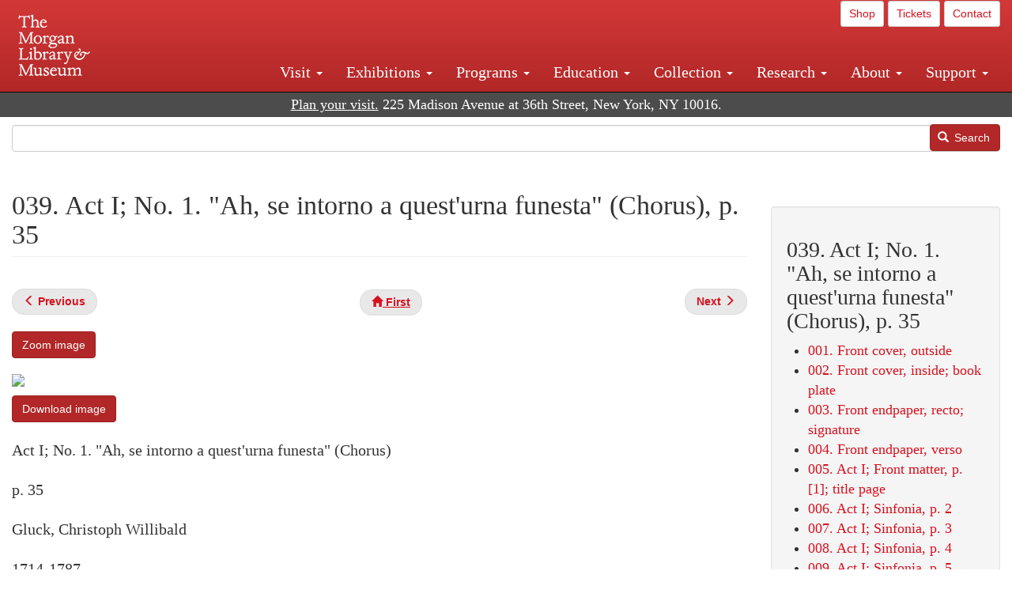

--- FILE ---
content_type: text/html; charset=UTF-8
request_url: https://www.themorgan.org/music/manuscript/114539/39
body_size: 15451
content:
<!DOCTYPE html>
<html  lang="en" dir="ltr">
  <head>
    <meta charset="utf-8" />
<noscript><style>form.antibot * :not(.antibot-message) { display: none !important; }</style>
</noscript><meta name="description" content="Gluck, Christoph Willibald, Orfeo ed Euridice , Orfeo : copyist&#039;s manuscript, 1762? , , Cary 39" />
<link rel="canonical" href="https://www.themorgan.org/music/manuscript/114539/39" />
<meta name="google-site-verification" content="12iEsUu52WF4YXFkCiEOJZr_onOHO364i4TqYHYXOew" />
<link rel="apple-touch-icon" sizes="57x57" href="/sites/default/files/favicons/apple-touch-icon-57x57.png"/>
<link rel="apple-touch-icon" sizes="60x60" href="/sites/default/files/favicons/apple-touch-icon-60x60.png"/>
<link rel="apple-touch-icon" sizes="72x72" href="/sites/default/files/favicons/apple-touch-icon-72x72.png"/>
<link rel="apple-touch-icon" sizes="76x76" href="/sites/default/files/favicons/apple-touch-icon-76x76.png"/>
<link rel="apple-touch-icon" sizes="114x114" href="/sites/default/files/favicons/apple-touch-icon-114x114.png"/>
<link rel="apple-touch-icon" sizes="120x120" href="/sites/default/files/favicons/apple-touch-icon-120x120.png"/>
<link rel="apple-touch-icon" sizes="144x144" href="/sites/default/files/favicons/apple-touch-icon-144x144.png"/>
<link rel="apple-touch-icon" sizes="152x152" href="/sites/default/files/favicons/apple-touch-icon-152x152.png"/>
<link rel="apple-touch-icon" sizes="180x180" href="/sites/default/files/favicons/apple-touch-icon-180x180.png"/>
<link rel="icon" type="image/png" href="/sites/default/files/favicons/favicon-32x32.png" sizes="32x32"/>
<link rel="icon" type="image/png" href="/sites/default/files/favicons/favicon-194x194.png" sizes="194x194"/>
<link rel="icon" type="image/png" href="/sites/default/files/favicons/favicon-96x96.png" sizes="96x96"/>
<link rel="icon" type="image/png" href="/sites/default/files/favicons/android-chrome-192x192.png" sizes="192x192"/>
<link rel="icon" type="image/png" href="/sites/default/files/favicons/favicon-16x16.png" sizes="16x16"/>
<link rel="manifest" href="/sites/default/files/favicons/android-chrome-manifest.json"/>
<meta name="msapplication-TileColor" content="#ffc40d"/>
<meta name="msapplication-TileImage" content="/sites/default/files/favicons/mstile-144x144.png"/>
<meta name="theme-color" content="#ffffff"/>
<meta name="favicon-generator" content="Drupal responsive_favicons + realfavicongenerator.net" />
<meta name="Generator" content="Drupal 10 (https://www.drupal.org)" />
<meta name="MobileOptimized" content="width" />
<meta name="HandheldFriendly" content="true" />
<meta name="viewport" content="width=device-width, initial-scale=1.0" />
<link rel="stylesheet" href="/sites/default/files/fontyourface/local_fonts/dante/font.css" media="all" />
<link rel="prev" href="/music/manuscript/114539/38" />
<link rel="up" href="/music-manuscripts-and-printed-music/114539" />
<link rel="next" href="/music/manuscript/114539/40" />

    <title>Gluck, Christoph Willibald | Orfeo ed Euridice | 039. Act I; No. 1. &quot;Ah, se intorno a quest&#039;urna funesta&quot; (Chorus), p. 35 | The Morgan Library &amp; Museum</title>
    <link rel="stylesheet" media="all" href="/sites/default/files/css/css_OSJZV52DHUMuSz2-UGZ0sP0_4sNQRMRGlqqTwcuPjCk.css?delta=0&amp;language=en&amp;theme=bootstrap_morgan&amp;include=eJxlzEEOgCAMRNELETkSaaEaFB1SStTby84Yk1n8vMUwxS0Yxqrnt0OOOFxEgTIun2SmXmyAik_aK5WJVro-kDIVLK7dzWQfZ03cKTxD98CANVOq_icPyooyxg" />
<link rel="stylesheet" media="all" href="/sites/default/files/css/css_U511muculx7YEB0xzGvh_9SSTYYGy5-EzRqJvACB0NI.css?delta=1&amp;language=en&amp;theme=bootstrap_morgan&amp;include=eJxlzEEOgCAMRNELETkSaaEaFB1SStTby84Yk1n8vMUwxS0Yxqrnt0OOOFxEgTIun2SmXmyAik_aK5WJVro-kDIVLK7dzWQfZ03cKTxD98CANVOq_icPyooyxg" />

    <script type="application/json" data-drupal-selector="drupal-settings-json">{"path":{"baseUrl":"\/","pathPrefix":"","currentPath":"node\/1049646","currentPathIsAdmin":false,"isFront":false,"currentLanguage":"en"},"pluralDelimiter":"\u0003","suppressDeprecationErrors":true,"ajaxPageState":{"libraries":"[base64]","theme":"bootstrap_morgan","theme_token":null},"ajaxTrustedUrl":{"\/search":true},"gtag":{"tagId":"G-XVMVPQFT4K","consentMode":false,"otherIds":["DC-10905669","AW-1029644845",""],"events":[],"additionalConfigInfo":[]},"back_to_top":{"back_to_top_button_trigger":100,"back_to_top_speed":1200,"back_to_top_prevent_on_mobile":true,"back_to_top_prevent_in_admin":false,"back_to_top_button_type":"image","back_to_top_button_text":"Back to top"},"colorbox":{"opacity":"0.85","current":"{current} of {total}","previous":"\u00ab Prev","next":"Next \u00bb","close":"Close","maxWidth":"98%","maxHeight":"98%","fixed":true,"mobiledetect":true,"mobiledevicewidth":"480px"},"copyprevention":{"body":[],"images":{"contextmenu":"contextmenu"},"images_min_dimension":150,"transparentgif":"https:\/\/www.themorgan.org\/modules\/contrib\/copyprevention\/transparent.gif"},"bootstrap":{"forms_has_error_value_toggle":1,"modal_animation":1,"modal_backdrop":"true","modal_focus_input":1,"modal_keyboard":1,"modal_select_text":1,"modal_show":1,"modal_size":"","popover_enabled":1,"popover_animation":1,"popover_auto_close":1,"popover_container":"body","popover_content":"","popover_delay":"0","popover_html":0,"popover_placement":"right","popover_selector":"","popover_title":"","popover_trigger":"click"},"user":{"uid":0,"permissionsHash":"c75e8bdc907009b292713e214b39a434c695586c77eb29f90c86458fa405b285"}}</script>
<script src="/sites/default/files/js/js_3lKwFo5Qy96DHydonLi5fGoEp4bJwillQdTJnGzTprw.js?scope=header&amp;delta=0&amp;language=en&amp;theme=bootstrap_morgan&amp;include=eJxljwEKwzAIRS9U6pGCaWxI52KwtutuP2FsWTsQ-f8_RYw43YKJV4PYdVjWIYrYaooOPio0pVBqsR_YpMlOOkzColEOSDTjxvYNfIFLJbj4zlkwwck5a0-_tVO1IhXO1qkSJN0a8pgKsuQRFzyGLJKZgmGG7O3q30MPirPoPfQP_pIXI0RuWg"></script>
<script src="/modules/contrib/google_tag/js/gtag.js?t8tesg"></script>

  </head>
  <body class="page-node-1049646 page-node-type-music_manuscript_pages fontyourface path-node page-node-type-music-manuscript-pages navbar-is-fixed-top has-glyphicons">
    <a href="#main-content" class="visually-hidden focusable skip-link">
      Skip to main content
    </a>
    
      <div class="dialog-off-canvas-main-canvas" data-off-canvas-main-canvas>
              <header class="navbar navbar-inverse navbar-fixed-top" id="navbar" role="banner">
              <div class="container-fluid">
            <div class="navbar-header">
          <div class="region region-navigation">
          <a class="logo navbar-btn pull-left" href="/" title="Home" rel="home">
      <img src="/sites/default/files/Morgan_horizontal-white2.png" alt="Home" />
    </a>
      
  </div>

                          <button type="button" class="navbar-toggle collapsed" data-toggle="collapse" data-target="#navbar-collapse" aria-expanded="false">
            <span class="sr-only">Toggle navigation</span>
            <span class="icon-bar"></span>
            <span class="icon-bar"></span>
            <span class="icon-bar"></span>
          </button>
              </div>

                    <div id="navbar-collapse" class="navbar-collapse collapse">
            <div class="region region-navigation-collapsible">
    <section id="block-bootstrap-morgan-utilitymenu" class="block block-block-content block-block-contentd2421468-d48b-466e-a029-e4c7e7d23de0 clearfix">
  
    

      
            <div class="field field--name-body field--type-text-with-summary field--label-hidden field--item"><p style="text-align: right;"><a class="btn btn-default btn-sm" href="https://shop.themorgan.org">Shop</a> <a class="btn btn-default btn-sm" href="https://mpv.tickets.com/schedule/?agency=MGLV_ADM_MPV&orgid=51849">Tickets</a> <a class="btn btn-default btn-sm" href="/contact">Contact</a></p></div>
      
  </section>

<nav role="navigation" aria-labelledby="block-bootstrap-morgan-main-menu-menu" id="block-bootstrap-morgan-main-menu">
            
  <h2 class="visually-hidden" id="block-bootstrap-morgan-main-menu-menu">Main navigation</h2>
  

        
      <ul class="menu menu--main nav navbar-nav">
                      <li class="expanded dropdown first">
                                                                    <a href="/visit" class="dropdown-toggle" data-toggle="dropdown" data-drupal-link-system-path="node/1154336">Visit <span class="caret"></span></a>
                        <ul class="dropdown-menu">
                      <li class="first">
                                        <a href="/visit" data-drupal-link-system-path="node/1154336">Hours, Admission, and Directions</a>
              </li>
                      <li>
                                        <a href="https://mpv.tickets.com/schedule/?agency=MGLV_ADM_MPV&amp;orgid=51849#/?view=list&amp;includePackages=true">Purchase Tickets</a>
              </li>
                      <li>
                                        <a href="/visit/accessibility" data-drupal-link-system-path="node/73">Accessibility</a>
              </li>
                      <li>
                                        <a href="/visit/audio-guide" data-drupal-link-system-path="node/60">Map and Audio Guide</a>
              </li>
                      <li>
                                        <a href="/visit/dining" data-drupal-link-system-path="node/7709121">Dining</a>
              </li>
                      <li>
                                        <a href="/visit/group-tours-and-visits" data-drupal-link-system-path="node/62">Tours and Group Visits</a>
              </li>
                      <li>
                                        <a href="/visit/guidelines" data-drupal-link-system-path="node/74">Visitor Guidelines and Policies</a>
              </li>
                      <li class="last">
                                        <a href="/visit/faq" data-drupal-link-system-path="visit/faq">FAQ</a>
              </li>
        </ul>
  
              </li>
                      <li class="expanded dropdown">
                                                                    <a href="/exhibitions/current" class="dropdown-toggle" data-toggle="dropdown" data-drupal-link-system-path="exhibitions/current">Exhibitions <span class="caret"></span></a>
                        <ul class="dropdown-menu">
                      <li class="first">
                                        <a href="/exhibitions/current" data-drupal-link-system-path="exhibitions/current">Current</a>
              </li>
                      <li>
                                        <a href="/exhibitions/upcoming" data-drupal-link-system-path="exhibitions/upcoming">Upcoming</a>
              </li>
                      <li>
                                        <a href="/exhibitions/online" data-drupal-link-system-path="exhibitions/online">Online</a>
              </li>
                      <li>
                                        <a href="/exhibitions/past" data-drupal-link-system-path="exhibitions/past">Past</a>
              </li>
                      <li class="last">
                                        <a href="/videos/exhibitions">Videos</a>
              </li>
        </ul>
  
              </li>
                      <li class="expanded dropdown">
                                                                    <a href="/programs" class="dropdown-toggle" data-toggle="dropdown" data-drupal-link-system-path="node/7709096">Programs <span class="caret"></span></a>
                        <ul class="dropdown-menu">
                      <li class="first">
                                        <a href="/programs" data-drupal-link-system-path="node/7709096">About Programs</a>
              </li>
                      <li>
                                        <a href="/programs/list" data-drupal-link-system-path="programs/list">Concerts, Talks, and More</a>
              </li>
                      <li>
                                        <a href="/calendar" data-drupal-link-system-path="calendar">Calendar</a>
              </li>
                      <li>
                                        <a href="/programs/tours" data-drupal-link-system-path="node/7709111">Tours</a>
              </li>
                      <li>
                                        <a href="/family-programs" data-drupal-link-system-path="node/7709116">Family Programs</a>
              </li>
                      <li>
                                        <a href="/programs/college-programs" data-drupal-link-system-path="node/58836">College Programs</a>
              </li>
                      <li>
                                        <a href="/education/teen-programs" data-drupal-link-system-path="node/1465181">Teen Programs</a>
              </li>
                      <li class="last">
                                        <a href="/videos/programs" data-drupal-link-system-path="videos/programs">Videos</a>
              </li>
        </ul>
  
              </li>
                      <li class="expanded dropdown">
                                                                    <a href="/education/overview" class="dropdown-toggle" data-toggle="dropdown" data-drupal-link-system-path="node/79">Education <span class="caret"></span></a>
                        <ul class="dropdown-menu">
                      <li class="first">
                                        <a href="/education/overview" data-drupal-link-system-path="node/79">Mission and Programs Overview</a>
              </li>
                      <li>
                                        <a href="/education/NYCurriculum" data-drupal-link-system-path="node/81">Common Core State Standards</a>
              </li>
                      <li>
                                        <a href="/education/how-to-book-a-class" data-drupal-link-system-path="node/82">How to Book a Class</a>
              </li>
                      <li>
                                        <a href="/education/programs" data-drupal-link-system-path="node/80">School and Camp Programs</a>
              </li>
                      <li>
                                        <a href="/education/morgan-book-project" data-drupal-link-system-path="node/84">The Morgan Book Project</a>
              </li>
                      <li>
                                        <a href="/education/teacher-programs" data-drupal-link-system-path="node/1459641">Teacher Programs</a>
              </li>
                      <li class="last">
                                        <a href="/education/virtual-field-trips" data-drupal-link-system-path="node/1146361">Virtual School Programs</a>
              </li>
        </ul>
  
              </li>
                      <li class="expanded dropdown">
                                                                    <a href="/collection" class="dropdown-toggle" data-toggle="dropdown" data-drupal-link-system-path="node/1413081">Collection <span class="caret"></span></a>
                        <ul class="dropdown-menu">
                      <li class="first">
                                        <a href="/collection-highlights" data-drupal-link-system-path="collection-highlights">Collection Highlights</a>
              </li>
                      <li>
                                        <a href="/collection/curatorial-departments" data-drupal-link-system-path="node/7707836">Curatorial Departments</a>
              </li>
                      <li class="expanded dropdown">
                                                                    <a href="/collection" class="dropdown-toggle" data-toggle="dropdown" data-drupal-link-system-path="node/1413081">Collection Online <span class="caret"></span></a>
                        <ul class="dropdown-menu">
                      <li class="first">
                                        <a href="/drawings" data-drupal-link-system-path="node/12651">Drawings Online</a>
              </li>
                      <li>
                                        <a href="/manuscripts/list" data-drupal-link-system-path="manuscripts/list">Medieval &amp; Renaissance Manuscripts</a>
              </li>
                      <li>
                                        <a href="/music-manuscripts-and-printed-music/list" data-drupal-link-system-path="music-manuscripts-and-printed-music/list">Music Manuscripts and Printed Music</a>
              </li>
                      <li>
                                        <a href="/objects/images" data-drupal-link-system-path="objects/images">Paintings &amp; Art Objects</a>
              </li>
                      <li>
                                        <a href="/papyri/grid" data-drupal-link-system-path="papyri/grid">Papyri</a>
              </li>
                      <li>
                                        <a href="/rembrandt" data-drupal-link-system-path="node/7707916">Rembrandt Prints</a>
              </li>
                      <li class="last">
                                        <a href="/morgan-syndicate-books" data-drupal-link-system-path="node/7708926">Syndicate records of the Morgan financial firms, 1882–1933</a>
              </li>
        </ul>
  
              </li>
                      <li>
                                        <a href="/digital-facsimiles" data-drupal-link-system-path="digital-facsimiles">Digital Facsimiles</a>
              </li>
                      <li>
                                        <a href="/thaw-conservation-center" data-drupal-link-system-path="node/7709041">Thaw Conservation Center</a>
              </li>
                      <li>
                                        <a href="/loan-request-form" data-drupal-link-system-path="node/7709181">Loan Request</a>
              </li>
                      <li class="last">
                                        <a href="/videos/collection">Videos</a>
              </li>
        </ul>
  
              </li>
                      <li class="expanded dropdown">
                                                                    <a href="/research/services" class="dropdown-toggle" data-toggle="dropdown" data-drupal-link-system-path="node/5194">Research <span class="caret"></span></a>
                        <ul class="dropdown-menu">
                      <li class="first">
                                        <a href="/research/services" data-drupal-link-system-path="node/5194">Research Services</a>
              </li>
                      <li>
                                        <a href="/research/reading-room" data-drupal-link-system-path="node/5756">Reading Room</a>
              </li>
                      <li>
                                        <a href="/research/drawing-study-center" data-drupal-link-system-path="node/5757">Drawing Study Center</a>
              </li>
                      <li>
                                        <a href="/research/imaging-and-rights" data-drupal-link-system-path="node/5759">Imaging &amp; Rights</a>
              </li>
                      <li>
                                        <a href="/research/reference-collection" data-drupal-link-system-path="node/5760">Reference Collection</a>
              </li>
                      <li class="expanded dropdown">
                                                                    <a href="/drawing-institute" class="dropdown-toggle" data-toggle="dropdown" data-drupal-link-system-path="node/598">Drawing Institute <span class="caret"></span></a>
                        <ul class="dropdown-menu">
                      <li class="first">
                                        <a href="/drawing-institute/calendar" data-drupal-link-system-path="drawing-institute/calendar">Calendar</a>
              </li>
                      <li>
                                        <a href="/drawing-institute/events" data-drupal-link-system-path="node/24451">Events</a>
              </li>
                      <li>
                                        <a href="/drawing-institute/faq" data-drupal-link-system-path="node/1148366">FAQs</a>
              </li>
                      <li>
                                        <a href="/drawing-institute/call-for-applications" data-drupal-link-system-path="drawing-institute/call-for-applications">Call for Applications</a>
              </li>
                      <li>
                                        <a href="/drawing-institute/fellows" data-drupal-link-system-path="drawing-institute/fellows">Fellows</a>
              </li>
                      <li>
                                        <a href="/drawing-institute/fellowships" data-drupal-link-system-path="node/24456">Fellowships</a>
              </li>
                      <li>
                                        <a href="/drawing-institute/people" data-drupal-link-system-path="node/24461">People</a>
              </li>
                      <li class="last">
                                        <a href="/drawing-institute/videos" data-drupal-link-system-path="node/60466">Videos</a>
              </li>
        </ul>
  
              </li>
                      <li>
                                        <a href="/research/guides" data-drupal-link-system-path="node/5763">Researchers&#039; Guides to the Collections</a>
              </li>
                      <li class="last">
                                        <a href="http://corsair.themorgan.org">CORSAIR Collection Catalog</a>
              </li>
        </ul>
  
              </li>
                      <li class="expanded dropdown">
                                                                    <a href="/about/introduction" class="dropdown-toggle" data-toggle="dropdown" data-drupal-link-system-path="node/4936">About <span class="caret"></span></a>
                        <ul class="dropdown-menu">
                      <li class="expanded dropdown first">
                                                                    <a href="/about/introduction" class="dropdown-toggle" data-toggle="dropdown" data-drupal-link-system-path="node/4936">About the Morgan <span class="caret"></span></a>
                        <ul class="dropdown-menu">
                      <li class="first">
                                        <a href="/about/mission-statement" data-drupal-link-system-path="node/4935">Mission Statement</a>
              </li>
                      <li>
                                        <a href="/about/board" data-drupal-link-system-path="node/47786">Board of Trustees</a>
              </li>
                      <li>
                                        <a href="/about/statement-on-cataloging" data-drupal-link-system-path="node/1162686">Cataloging Principles at the Morgan</a>
              </li>
                      <li>
                                        <a href="/about/living-land-acknowledgment" data-drupal-link-system-path="node/1377301">Living Land Acknowledgment</a>
              </li>
                      <li>
                                        <a href="/about/report-to-donors" data-drupal-link-system-path="node/5191">Report to Donors</a>
              </li>
                      <li>
                                        <a href="/about/strategic-plan" data-drupal-link-system-path="node/1424701">Strategic Plan</a>
              </li>
                      <li class="last">
                                        <a href="/about/centennial" data-drupal-link-system-path="node/1422641">The Morgan at 100</a>
              </li>
        </ul>
  
              </li>
                      <li class="expanded dropdown">
                                                                    <a href="/architecture" class="dropdown-toggle" data-toggle="dropdown" data-drupal-link-system-path="node/1179366">Architecture of the Morgan <span class="caret"></span></a>
                        <ul class="dropdown-menu">
                      <li class="first">
                                        <a href="/architecture" data-drupal-link-system-path="node/1179366">Architecture</a>
              </li>
                      <li>
                                        <a href="/the-morgan-campus" data-drupal-link-system-path="the-morgan-campus">The Morgan Campus</a>
              </li>
                      <li class="last">
                                        <a href="/j-pierpont-morgans-library/restoration" data-drupal-link-system-path="node/1109826">Restoration of J. Pierpont Morgan&#039;s Library</a>
              </li>
        </ul>
  
              </li>
                      <li class="expanded dropdown">
                                                                    <a href="/belle-greene" class="dropdown-toggle" data-toggle="dropdown" data-drupal-link-system-path="node/5031">Belle da Costa Greene <span class="caret"></span></a>
                        <ul class="dropdown-menu">
                      <li class="first">
                                        <a href="/belle-greene/portraits" data-drupal-link-system-path="belle-greene/portraits">Belle da Costa Greene: A Portrait Gallery</a>
              </li>
                      <li>
                                        <a href="/belle-greene/letters" data-drupal-link-system-path="node/1179986">Belle da Costa Greene&#039;s Letters to Bernard Berenson</a>
              </li>
                      <li class="last">
                                        <a href="/belle-greene/resources" data-drupal-link-system-path="node/1179991">Additional Resources</a>
              </li>
        </ul>
  
              </li>
                      <li>
                                        <a href="/press-room" data-drupal-link-system-path="node/7709061">Press Room</a>
              </li>
                      <li>
                                        <a href="/blog" data-drupal-link-system-path="blog">Blog</a>
              </li>
                      <li class="expanded dropdown">
                                                                    <a href="/opportunities/employment" class="dropdown-toggle" data-toggle="dropdown" data-drupal-link-system-path="taxonomy/term/28556">Opportunities <span class="caret"></span></a>
                        <ul class="dropdown-menu">
                      <li class="first">
                                        <a href="/opportunities/employment" data-drupal-link-system-path="taxonomy/term/28556">Employment</a>
              </li>
                      <li>
                                        <a href="/opportunities/fellowships" data-drupal-link-system-path="taxonomy/term/28561">Fellowships</a>
              </li>
                      <li>
                                        <a href="/opportunities/internships" data-drupal-link-system-path="node/1381491">Internships</a>
              </li>
                      <li class="last">
                                        <a href="/opportunities/other" data-drupal-link-system-path="taxonomy/term/28566"> Other Opportunities</a>
              </li>
        </ul>
  
              </li>
                      <li class="last">
                                        <a href="/about/message-from-the-director" data-drupal-link-system-path="node/53521">Message from the Director</a>
              </li>
        </ul>
  
              </li>
                      <li class="expanded dropdown last">
                                                                    <a href="/support/default" class="dropdown-toggle" data-toggle="dropdown" data-drupal-link-system-path="node/1415916">Support <span class="caret"></span></a>
                        <ul class="dropdown-menu">
                      <li class="first">
                                        <a href="/membership" data-drupal-link-system-path="node/1419741">Membership</a>
              </li>
                      <li>
                                        <a href="/support/donation" data-drupal-link-system-path="node/1173376">Make a Donation</a>
              </li>
                      <li>
                                        <a href="/support/corporate" data-drupal-link-system-path="node/5717">Corporate Membership</a>
              </li>
                      <li>
                                        <a href="/support/entertaining" data-drupal-link-system-path="node/5718">Corporate Entertaining</a>
              </li>
                      <li>
                                        <a href="/support/annual" data-drupal-link-system-path="node/5722">Annual Fund</a>
              </li>
                      <li>
                                        <a href="/support/planned-giving" data-drupal-link-system-path="node/35566">Planned Giving</a>
              </li>
                      <li>
                                        <a href="/support/sponsorship" data-drupal-link-system-path="node/5721">Sponsorship</a>
              </li>
                      <li>
                                        <a href="/support/events" data-drupal-link-system-path="support/events">Benefit Events</a>
              </li>
                      <li class="last">
                                        <a href="/support/volunteer" data-drupal-link-system-path="node/1136866">Volunteer</a>
              </li>
        </ul>
  
              </li>
        </ul>
  

  </nav>

  </div>

        </div>
                    </div>
          </header>
  
  <div role="main" class="main-container container-fluid js-quickedit-main-content">
    <div class="row">

                              <div class="col-sm-12" role="heading">
              <div class="region region-header">
    <section id="block-address" class="block block-block-content block-block-content37e2fe48-b16e-476e-89ff-9b714b5ce737 clearfix">
  
    

      
            <div class="field field--name-body field--type-text-with-summary field--label-hidden field--item"><!--<p class="address-top">225 Madison Avenue at 36th Street, New York, NY 10016. Just a short walk from Grand Central and Penn Station</p>-->

<p class="address-top mobile-hide" style="margin-top: 52px; font-size: 18px;"><a href="/visit" style="text-decoration: underline !important;" class="white">Plan your visit.</a> 225 Madison Avenue at 36th Street, New York, NY 10016.</p>

<p class="address-top desktop-hide" style="margin-top: 40px; font-size: 14px;"><a href="/visit" style="text-decoration: underline !important;" class="white">Plan your visit.</a> 225 Madison Avenue at 36th Street, New York, NY 10016.</p></div>
      
  </section>

<section class="search-api-form block block-search-api-block block-search-api-form-block clearfix" data-drupal-selector="search-api-form" id="block-bootstrap-morgan-searchapiform">
  
    

      <form action="/search" method="get" id="search-api-form" accept-charset="UTF-8">
  <div class="form-item js-form-item form-type-search js-form-type-search form-item-search-api-fulltext js-form-item-search-api-fulltext form-no-label form-group">
      <label for="edit-search-api-fulltext" class="control-label sr-only">Search</label>
  
  
  <input title="Enter the terms you wish to search for." data-drupal-selector="edit-search-api-fulltext" class="form-search form-control" placeholder="" type="search" id="edit-search-api-fulltext" name="search_api_fulltext" value="" size="15" maxlength="128" />

  
  
  </div>
<div data-drupal-selector="edit-actions" class="form-actions form-group js-form-wrapper form-wrapper" id="edit-actions"><button data-drupal-selector="edit-submit" class="button js-form-submit form-submit btn-primary btn icon-before" type="submit" id="edit-submit" value="Search"><span class="icon glyphicon glyphicon-search" aria-hidden="true"></span>
Search</button></div>

</form>

  </section>


  </div>

          </div>
              
            
                  <section class="col-sm-9">

                                      <div class="highlighted">  <div class="region region-highlighted">
    <div data-drupal-messages-fallback class="hidden"></div>

  </div>
</div>
                  
                
                          <a id="main-content"></a>
            <div class="region region-content">
        <h1 class="page-header">
<span>039. Act I; No. 1. &quot;Ah, se intorno a quest&#039;urna funesta&quot; (Chorus), p. 35</span>
</h1>

  
<article data-history-node-id="1049646" class="music-manuscript-pages full clearfix">

  
    

  
  <div class="content">
      <nav role="navigation" aria-labelledby="book-label-1221656">
   
          <!--<h2>Book traversal links for 039. Act I; No. 1. &quot;Ah, se intorno a quest&#039;urna funesta&quot; (Chorus), p. 35</h2>-->
      <ul class="pager clearfix">
              <li class="previous">
          <a class="page-previous" href="/music/manuscript/114539/38" rel="prev" title="Go to previous page"><span class="glyphicon glyphicon-menu-left"></span> <b>Previous</b> </a>
        </li>
                    <li>
          <a class="page-home" href="/music-manuscripts-and-printed-music/114539" title="Go to parent page"><span class="glyphicon glyphicon-home"></span> <b>First</b></a>
        </li>
                    <li class="next">
          <a class="page-next" href="/music/manuscript/114539/40" rel="next" title="Go to next page"> <b>Next</b> <span class="glyphicon glyphicon-menu-right"></span></a>
        </li>
          </ul>
      </nav>

    
            <div class="field field--name-field-zoom-link field--type-link field--label-hidden field--item"><a href="https://host.themorgan.org/music/zoom.asp?id=114539&amp;page=39&amp;width=100%25&amp;height=100%25&amp;iframe=true" rel="nofollow">Zoom image</a></div>
      
            <div class="field field--name-body field--type-text-with-summary field--label-hidden field--item"><p><img src="https://host.themorgan.org/sites/default/files/styles/large__650_x_650_/public/music/114539/114539v_0039.jpg" class="img-responsive"></p><p><a href="https://host.themorgan.org/sites/default/files/music/114539/114539v_0039.jpg" class="btn btn-primary white" rel="nofollow">Download image</a></p></div>
      
            <div class="field field--name-field-manuscript-structure field--type-string field--label-hidden field--item">Act I; No. 1. &quot;Ah, se intorno a quest&#039;urna funesta&quot; (Chorus)</div>
      
            <div class="field field--name-field-manuscript-page field--type-string field--label-hidden field--item">p. 35</div>
      
            <div class="field field--name-field-creator field--type-string field--label-hidden field--item">Gluck, Christoph Willibald</div>
      
            <div class="field field--name-field-creator-date field--type-string field--label-hidden field--item">1714-1787</div>
      
            <div class="field field--name-field-object-title field--type-text-long field--label-hidden field--item"><p>Orfeo : copyist&#039;s manuscript,  1762?</p>
</div>
      
            <div class="field field--name-field-uniform-title field--type-string field--label-hidden field--item">Orfeo ed Euridice </div>
      
            <div class="field field--name-field-accession-number field--type-string field--label-hidden field--item">Cary 39</div>
      
  <div class="field field--name-field-catalog-link field--type-link field--label-inline">
    <div class="field--label">Catalog link</div>
              <div class="field--item"><a href="http://corsair.themorgan.org/vwebv/holdingsInfo?bibId=114539">See more information »</a></div>
          </div>
  <nav role="navigation" aria-labelledby="book-label-1221656">
   
          <!--<h2>Book traversal links for 039. Act I; No. 1. &quot;Ah, se intorno a quest&#039;urna funesta&quot; (Chorus), p. 35</h2>-->
      <ul class="pager clearfix">
              <li class="previous">
          <a class="page-previous" href="/music/manuscript/114539/38" rel="prev" title="Go to previous page"><span class="glyphicon glyphicon-menu-left"></span> <b>Previous</b> </a>
        </li>
                    <li>
          <a class="page-home" href="/music-manuscripts-and-printed-music/114539" title="Go to parent page"><span class="glyphicon glyphicon-home"></span> <b>First</b></a>
        </li>
                    <li class="next">
          <a class="page-next" href="/music/manuscript/114539/40" rel="next" title="Go to next page"> <b>Next</b> <span class="glyphicon glyphicon-menu-right"></span></a>
        </li>
          </ul>
      </nav>

  </div>

</article>

<section id="block-bootstrap-morgan-exploremusic" class="block block-block-content block-block-content01c44167-7378-43ba-87ce-7cbe2262e88b clearfix">
  
    

      
            <div class="field field--name-body field--type-text-with-summary field--label-hidden field--item"><div class="well"><h2>Explore Music at the Morgan</h2><ul><li><a href="/collection/music-manuscripts-and-printed-music">About Music Manuscripts &amp; Printed Music</a></li><li><a href="/music-manuscripts-and-printed-music/list">Complete Holdings</a></li><li><a href="/music">Music Manuscripts Online</a> (browse images)</li><li><a href="/music-manuscripts-and-printed-music/list?field_image_available_target_id=All&amp;field_music_type_target_id=2216&amp;field_music_colleciton_target_id=All&amp;field_creator_value=&amp;sort_by=field_creator_value&amp;sort_order=ASC&amp;items_per_page=400">Highlights List</a></li><li><a href="/research/guides/music-manuscripts-and-printed-music">Research Guide</a></li><li><a href="/programs/list?field_program_type_select_target_id=28881">Concerts</a></li></ul></div></div>
      
  </section>


  </div>

              </section>

                              <aside class="col-sm-3" role="complementary">
              <div class="well region region-sidebar-second">
    <section id="block-bootstrap-morgan-booknavigation" class="block block-book block-book-navigation clearfix">
  
      <h2 class="block-title">039. Act I; No. 1. &quot;Ah, se intorno a quest&#039;urna funesta&quot; (Chorus), p. 35</h2>
    

      
              <ul>
              <li>
        <a href="/music/manuscript/114539/1" hreflang="en">001. Front cover, outside</a>
              </li>
          <li>
        <a href="/music/manuscript/114539/2" hreflang="en">002. Front cover, inside; book plate</a>
              </li>
          <li>
        <a href="/music/manuscript/114539/3" hreflang="en">003. Front endpaper, recto; signature</a>
              </li>
          <li>
        <a href="/music/manuscript/114539/4" hreflang="en">004. Front endpaper, verso</a>
              </li>
          <li>
        <a href="/music/manuscript/114539/5" hreflang="en">005. Act I; Front matter, p. [1]; title page</a>
              </li>
          <li>
        <a href="/music/manuscript/114539/6" hreflang="en">006. Act I; Sinfonia, p. 2</a>
              </li>
          <li>
        <a href="/music/manuscript/114539/7" hreflang="en">007. Act I; Sinfonia, p. 3</a>
              </li>
          <li>
        <a href="/music/manuscript/114539/8" hreflang="en">008. Act I; Sinfonia, p. 4</a>
              </li>
          <li>
        <a href="/music/manuscript/114539/9" hreflang="en">009. Act I; Sinfonia, p. 5</a>
              </li>
          <li>
        <a href="/music/manuscript/114539/10" hreflang="en">010. Act I; Sinfonia, p. 6</a>
              </li>
          <li>
        <a href="/music/manuscript/114539/11" hreflang="en">011. Act I; Sinfonia, p. 7</a>
              </li>
          <li>
        <a href="/music/manuscript/114539/12" hreflang="en">012. Act I; Sinfonia, p. 8</a>
              </li>
          <li>
        <a href="/music/manuscript/114539/13" hreflang="en">013. Act I; Sinfonia, p. 9</a>
              </li>
          <li>
        <a href="/music/manuscript/114539/14" hreflang="en">014. Act I; Sinfonia, p. 10</a>
              </li>
          <li>
        <a href="/music/manuscript/114539/15" hreflang="en">015. Act I; Sinfonia, p. 11</a>
              </li>
          <li>
        <a href="/music/manuscript/114539/16" hreflang="en">016. Act I; Sinfonia, p. 12</a>
              </li>
          <li>
        <a href="/music/manuscript/114539/17" hreflang="en">017. Act I; Sinfonia, p. 13</a>
              </li>
          <li>
        <a href="/music/manuscript/114539/18" hreflang="en">018. Act I; Sinfonia, p. 14</a>
              </li>
          <li>
        <a href="/music/manuscript/114539/19" hreflang="en">019. Act I; Sinfonia, p. 15</a>
              </li>
          <li>
        <a href="/music/manuscript/114539/20" hreflang="en">020. Act I; Sinfonia, p. 16</a>
              </li>
          <li>
        <a href="/music/manuscript/114539/21" hreflang="en">021. Act I; Sinfonia, p. 17</a>
              </li>
          <li>
        <a href="/music/manuscript/114539/22" hreflang="en">022. Act I; Sinfonia, p. 18</a>
              </li>
          <li>
        <a href="/music/manuscript/114539/23" hreflang="en">023. Act I; Sinfonia, p. 19</a>
              </li>
          <li>
        <a href="/music/manuscript/114539/24" hreflang="en">024. Act I; Sinfonia, p. 20</a>
              </li>
          <li>
        <a href="/music/manuscript/114539/25" hreflang="en">025. Act I; Sinfonia, p. 21</a>
              </li>
          <li>
        <a href="/music/manuscript/114539/26" hreflang="en">026. Act I; Sinfonia, p. 22</a>
              </li>
          <li>
        <a href="/music/manuscript/114539/27" hreflang="en">027. Act I; Sinfonia, p. 23</a>
              </li>
          <li>
        <a href="/music/manuscript/114539/28" hreflang="en">028. Act I; Sinfonia, p. 24</a>
              </li>
          <li>
        <a href="/music/manuscript/114539/29" hreflang="en">029. Act I; Sinfonia, p. 25</a>
              </li>
          <li>
        <a href="/music/manuscript/114539/30" hreflang="en">030. Act I; Sinfonia, p. 26</a>
              </li>
          <li>
        <a href="/music/manuscript/114539/31" hreflang="en">031. Act I; Sinfonia, p. 27</a>
              </li>
          <li>
        <a href="/music/manuscript/114539/32" hreflang="en">032. Act I; Sinfonia, p. 28</a>
              </li>
          <li>
        <a href="/music/manuscript/114539/33" hreflang="en">033. Act I; No. 1. &quot;Ah, se intorno a quest&#039;urna funesta&quot; (Chorus), p. 29</a>
              </li>
          <li>
        <a href="/music/manuscript/114539/34" hreflang="en">034. Act I; No. 1. &quot;Ah, se intorno a quest&#039;urna funesta&quot; (Chorus), p. 30</a>
              </li>
          <li>
        <a href="/music/manuscript/114539/35" hreflang="en">035. Act I; No. 1. &quot;Ah, se intorno a quest&#039;urna funesta&quot; (Chorus), p. 31</a>
              </li>
          <li>
        <a href="/music/manuscript/114539/36" hreflang="en">036. Act I; No. 1. &quot;Ah, se intorno a quest&#039;urna funesta&quot; (Chorus), p. 32</a>
              </li>
          <li>
        <a href="/music/manuscript/114539/37" hreflang="en">037. Act I; No. 1. &quot;Ah, se intorno a quest&#039;urna funesta&quot; (Chorus), p. 33</a>
              </li>
          <li>
        <a href="/music/manuscript/114539/38" hreflang="en">038. Act I; No. 1. &quot;Ah, se intorno a quest&#039;urna funesta&quot; (Chorus), p. 34</a>
              </li>
          <li>
        <a href="/music/manuscript/114539/39" hreflang="en">039. Act I; No. 1. &quot;Ah, se intorno a quest&#039;urna funesta&quot; (Chorus), p. 35</a>
              </li>
          <li>
        <a href="/music/manuscript/114539/40" hreflang="en">040. Act I; No. 1. &quot;Ah, se intorno a quest&#039;urna funesta&quot; (Chorus), p. 36</a>
              </li>
          <li>
        <a href="/music/manuscript/114539/41" hreflang="en">041. Act I; No. 1. &quot;Ah, se intorno a quest&#039;urna funesta&quot; (Chorus), p. 37</a>
              </li>
          <li>
        <a href="/music/manuscript/114539/42" hreflang="en">042. Act I; No. 1. &quot;Ah, se intorno a quest&#039;urna funesta&quot; (Chorus), p. 38</a>
              </li>
          <li>
        <a href="/music/manuscript/114539/43" hreflang="en">043. Act I; No. 1. &quot;Ah, se intorno a quest&#039;urna funesta&quot; (Chorus), p. 39</a>
              </li>
          <li>
        <a href="/music/manuscript/114539/44" hreflang="en">044. Act I; No. 1. &quot;Ah, se intorno a quest&#039;urna funesta&quot; (Chorus), p. 40</a>
              </li>
          <li>
        <a href="/music/manuscript/114539/45" hreflang="en">045. Act I; No. 1. &quot;Ah, se intorno a quest&#039;urna funesta&quot; (Chorus), p. 41</a>
              </li>
          <li>
        <a href="/music/manuscript/114539/46" hreflang="en">046. Act I; No. 1. &quot;Ah, se intorno a quest&#039;urna funesta&quot; (Chorus), p. 42</a>
              </li>
          <li>
        <a href="/music/manuscript/114539/47" hreflang="en">047. Act I; No. 2.&quot;Basta, basta, o compagni!&quot; (Orfeo), p. 43</a>
              </li>
          <li>
        <a href="/music/manuscript/114539/48" hreflang="en">048. Act I; No. 2.&quot;Basta, basta, o compagni!&quot; (Orfeo), p. 44</a>
              </li>
          <li>
        <a href="/music/manuscript/114539/49" hreflang="en">049. Act I; No. 2.&quot;Basta, basta, o compagni!&quot; (Orfeo), p. 45</a>
              </li>
          <li>
        <a href="/music/manuscript/114539/50" hreflang="en">050. Act I; No. 2.&quot;Basta, basta, o compagni!&quot; (Orfeo), p. 46</a>
              </li>
          <li>
        <a href="/music/manuscript/114539/51" hreflang="en">051. Act I; Ballo 1, p. 47</a>
              </li>
          <li>
        <a href="/music/manuscript/114539/52" hreflang="en">052. Act I; Ballo 1, p. 48</a>
              </li>
          <li>
        <a href="/music/manuscript/114539/53" hreflang="en">053. Act I; Ballo 1, p. 49</a>
              </li>
          <li>
        <a href="/music/manuscript/114539/54" hreflang="en">054. Act I; Ballo 1, p. 50</a>
              </li>
          <li>
        <a href="/music/manuscript/114539/55" hreflang="en">055. Act I; No. 3. &quot;Ah, se intorno a quest&#039;urna funesta&quot; (Chorus), p. 51</a>
              </li>
          <li>
        <a href="/music/manuscript/114539/56" hreflang="en">056. Act I; No. 3. &quot;Ah, se intorno a quest&#039;urna funesta&quot; (Chorus), p. 52</a>
              </li>
          <li>
        <a href="/music/manuscript/114539/57" hreflang="en">057. Act I; No. 3. &quot;Ah, se intorno a quest&#039;urna funesta&quot; (Chorus), p. 53</a>
              </li>
          <li>
        <a href="/music/manuscript/114539/58" hreflang="en">058. Act I; No. 3. &quot;Ah, se intorno a quest&#039;urna funesta&quot; (Chorus), p. 54</a>
              </li>
          <li>
        <a href="/music/manuscript/114539/59" hreflang="en">059. Act I; No. 3. &quot;Ah, se intorno a quest&#039;urna funesta&quot; (Chorus), p. 55</a>
              </li>
          <li>
        <a href="/music/manuscript/114539/60" hreflang="en">060. Act I; No. 3. &quot;Ah, se intorno a quest&#039;urna funesta&quot; (Chorus), p. 56</a>
              </li>
          <li>
        <a href="/music/manuscript/114539/61" hreflang="en">061. Act I; No. 3. &quot;Ah, se intorno a quest&#039;urna funesta&quot; (Chorus), p. 57</a>
              </li>
          <li>
        <a href="/music/manuscript/114539/62" hreflang="en">062. Act I; No. 3. &quot;Ah, se intorno a quest&#039;urna funesta&quot; (Chorus), p. 58</a>
              </li>
          <li>
        <a href="/music/manuscript/114539/63" hreflang="en">063. Act I; No. 3. &quot;Ah, se intorno a quest&#039;urna funesta&quot; (Chorus), p. 59</a>
              </li>
          <li>
        <a href="/music/manuscript/114539/64" hreflang="en">064. Act I; No. 3. &quot;Ah, se intorno a quest&#039;urna funesta&quot; (Chorus), p. 60</a>
              </li>
          <li>
        <a href="/music/manuscript/114539/65" hreflang="en">065. Act I; No. 4. &quot;Chiamo il mio ben così&quot; (Orfeo), p. 61</a>
              </li>
          <li>
        <a href="/music/manuscript/114539/66" hreflang="en">066. Act I; No. 4. &quot;Chiamo il mio ben così&quot; (Orfeo), p. 62</a>
              </li>
          <li>
        <a href="/music/manuscript/114539/67" hreflang="en">067. Act I; No. 4. &quot;Chiamo il mio ben così&quot; (Orfeo), p. 63</a>
              </li>
          <li>
        <a href="/music/manuscript/114539/68" hreflang="en">068. Act I; No. 4. &quot;Chiamo il mio ben così&quot; (Orfeo), p. 64</a>
              </li>
          <li>
        <a href="/music/manuscript/114539/69" hreflang="en">069. Act I; No. 4. &quot;Chiamo il mio ben così&quot; (Orfeo), p. 65</a>
              </li>
          <li>
        <a href="/music/manuscript/114539/70" hreflang="en">070. Act I; No. 4. &quot;Chiamo il mio ben così&quot; (Orfeo), p. 66</a>
              </li>
          <li>
        <a href="/music/manuscript/114539/71" hreflang="en">071. Act I; No. 4. &quot;Chiamo il mio ben così&quot; (Orfeo), p. 67</a>
              </li>
          <li>
        <a href="/music/manuscript/114539/72" hreflang="en">072. Act I; No. 4. &quot;Chiamo il mio ben così&quot; (Orfeo), p. 68</a>
              </li>
          <li>
        <a href="/music/manuscript/114539/73" hreflang="en">073. Act I; No. 5. &quot;Euridice, ombra cara&quot; (Orfeo), p. 69</a>
              </li>
          <li>
        <a href="/music/manuscript/114539/74" hreflang="en">074. Act I; No. 5. &quot;Euridice, ombra cara&quot; (Orfeo), p. 70</a>
              </li>
          <li>
        <a href="/music/manuscript/114539/75" hreflang="en">075. Act I; No. 5. &quot;Euridice, ombra cara&quot; (Orfeo), p. 71</a>
              </li>
          <li>
        <a href="/music/manuscript/114539/76" hreflang="en">076. Act I; No. 5. &quot;Euridice, ombra cara&quot; (Orfeo), p. 72</a>
              </li>
          <li>
        <a href="/music/manuscript/114539/77" hreflang="en">077. Act I; No. 5. &quot;Euridice, ombra cara&quot; (Orfeo), p. 73</a>
              </li>
          <li>
        <a href="/music/manuscript/114539/78" hreflang="en">078. Act I; No. 5. &quot;Euridice, ombra cara&quot; (Orfeo), p. 74</a>
              </li>
          <li>
        <a href="/music/manuscript/114539/79" hreflang="en">079. Act I; No. 6. &quot;Cerco Il mio ben così&quot; (Orfeo), p. 75</a>
              </li>
          <li>
        <a href="/music/manuscript/114539/80" hreflang="en">080. Act I; No. 6. &quot;Cerco Il mio ben così&quot; (Orfeo), p. 76</a>
              </li>
          <li>
        <a href="/music/manuscript/114539/81" hreflang="en">081. Act I; No. 6. &quot;Cerco Il mio ben così&quot; (Orfeo), p. 77</a>
              </li>
          <li>
        <a href="/music/manuscript/114539/82" hreflang="en">082. Act I; No. 6. &quot;Cerco Il mio ben così&quot; (Orfeo), p. 78</a>
              </li>
          <li>
        <a href="/music/manuscript/114539/83" hreflang="en">083. Act I; No. 6. &quot;Cerco Il mio ben così&quot; (Orfeo), p. 79</a>
              </li>
          <li>
        <a href="/music/manuscript/114539/84" hreflang="en">084. Act I; No. 6. &quot;Cerco Il mio ben così&quot; (Orfeo), p. 80</a>
              </li>
          <li>
        <a href="/music/manuscript/114539/85" hreflang="en">085. Act I; No. 6. &quot;Cerco Il mio ben così&quot; (Orfeo), p. 81</a>
              </li>
          <li>
        <a href="/music/manuscript/114539/86" hreflang="en">086. Act I; No. 6. &quot;Cerco Il mio ben così&quot; (Orfeo), p. 82</a>
              </li>
          <li>
        <a href="/music/manuscript/114539/87" hreflang="en">087. Act I; No. 7. &quot;Euridice, Euridice!&quot; (Orfeo), p. 83</a>
              </li>
          <li>
        <a href="/music/manuscript/114539/88" hreflang="en">088. Act I; No. 7. &quot;Euridice, Euridice!&quot; (Orfeo), p. 84</a>
              </li>
          <li>
        <a href="/music/manuscript/114539/89" hreflang="en">089. Act I; No. 7. &quot;Euridice, Euridice!&quot; (Orfeo), p. 85</a>
              </li>
          <li>
        <a href="/music/manuscript/114539/90" hreflang="en">090. Act I; No. 7. &quot;Euridice, Euridice!&quot; (Orfeo), p. 86</a>
              </li>
          <li>
        <a href="/music/manuscript/114539/91" hreflang="en">091. Act I; No. 7. &quot;Euridice, Euridice!&quot; (Orfeo), p. 87</a>
              </li>
          <li>
        <a href="/music/manuscript/114539/92" hreflang="en">092. Act I; No. 7. &quot;Euridice, Euridice!&quot; (Orfeo), p. 88</a>
              </li>
          <li>
        <a href="/music/manuscript/114539/93" hreflang="en">093. Act I; No. 8. &quot;Piango il mio ben così&quot; (Orfeo), p. 89</a>
              </li>
          <li>
        <a href="/music/manuscript/114539/94" hreflang="en">094. Act I; No. 8. &quot;Piango il mio ben così&quot; (Orfeo), p. 90</a>
              </li>
          <li>
        <a href="/music/manuscript/114539/95" hreflang="en">095. Act I; No. 8. &quot;Piango il mio ben così&quot; (Orfeo), p. 91</a>
              </li>
          <li>
        <a href="/music/manuscript/114539/96" hreflang="en">096. Act I; No. 8. &quot;Piango il mio ben così&quot; (Orfeo), p. 92</a>
              </li>
          <li>
        <a href="/music/manuscript/114539/97" hreflang="en">097. Act I; No. 8. &quot;Piango il mio ben così&quot; (Orfeo), p. 93</a>
              </li>
          <li>
        <a href="/music/manuscript/114539/98" hreflang="en">098. Act I; No. 8. &quot;Piango il mio ben così&quot; (Orfeo), p. 94</a>
              </li>
          <li>
        <a href="/music/manuscript/114539/99" hreflang="en">099. Act I; No. 8. &quot;Piango il mio ben così&quot; (Orfeo), p. 95</a>
              </li>
          <li>
        <a href="/music/manuscript/114539/100" hreflang="en">100. Act I; No. 8. &quot;Piango il mio ben così&quot; (Orfeo), p. 96</a>
              </li>
          <li>
        <a href="/music/manuscript/114539/101" hreflang="en">101. Act I; No. 9[a]. &quot;Numi! barbari Numi&quot; (Orfeo), p. 97</a>
              </li>
          <li>
        <a href="/music/manuscript/114539/102" hreflang="en">102. Act I; No. 9[a]. &quot;Numi! barbari Numi&quot; (Orfeo), p. 98</a>
              </li>
          <li>
        <a href="/music/manuscript/114539/103" hreflang="en">103. Act I; No. 9[a]. &quot;Numi! barbari Numi&quot; (Orfeo), p. 99</a>
              </li>
          <li>
        <a href="/music/manuscript/114539/104" hreflang="en">104. Act I; No. 9[a]. &quot;Numi! barbari Numi&quot; (Orfeo), p. 100</a>
              </li>
          <li>
        <a href="/music/manuscript/114539/105" hreflang="en">105. Act I; No. 9[b]. &quot;T&#039;assiste Amore!&quot; (Amore, Orfeo), p. 101</a>
              </li>
          <li>
        <a href="/music/manuscript/114539/106" hreflang="en">106. Act I; No. 9[b]. &quot;T&#039;assiste Amore!&quot; (Amore, Orfeo), p. 102</a>
              </li>
          <li>
        <a href="/music/manuscript/114539/107" hreflang="en">107. Act I; No. 9[b]. &quot;T&#039;assiste Amore!&quot; (Amore, Orfeo), p. 103</a>
              </li>
          <li>
        <a href="/music/manuscript/114539/108" hreflang="en">108. Act I; No. 9[b]. &quot;T&#039;assiste Amore!&quot; (Amore, Orfeo), p. 104</a>
              </li>
          <li>
        <a href="/music/manuscript/114539/109" hreflang="en">109. Act I; No. 9[b]. &quot;T&#039;assiste Amore!&quot; (Amore, Orfeo), p. 105</a>
              </li>
          <li>
        <a href="/music/manuscript/114539/110" hreflang="en">110. Act I; No. 9[b]. &quot;T&#039;assiste Amore!&quot; (Amore, Orfeo), p. 106</a>
              </li>
          <li>
        <a href="/music/manuscript/114539/111" hreflang="en">111. Act I; No. 9[b]. &quot;T&#039;assiste Amore!&quot; (Amore, Orfeo), p. 107</a>
              </li>
          <li>
        <a href="/music/manuscript/114539/112" hreflang="en">112. Act I; No. 9[b]. &quot;T&#039;assiste Amore!&quot; (Amore, Orfeo), p. 108</a>
              </li>
          <li>
        <a href="/music/manuscript/114539/113" hreflang="en">113. Act I; No. 10. &quot;Gli sguardi trattieni&quot; (Amore), p. 109</a>
              </li>
          <li>
        <a href="/music/manuscript/114539/114" hreflang="en">114. Act I; No. 10. &quot;Gli sguardi trattieni&quot; (Amore), p. 110</a>
              </li>
          <li>
        <a href="/music/manuscript/114539/115" hreflang="en">115. Act I; No. 10. &quot;Gli sguardi trattieni&quot; (Amore), p. 111</a>
              </li>
          <li>
        <a href="/music/manuscript/114539/116" hreflang="en">116. Act I; No. 10. &quot;Gli sguardi trattieni&quot; (Amore), p. 112</a>
              </li>
          <li>
        <a href="/music/manuscript/114539/117" hreflang="en">117. Act I; No. 10. &quot;Gli sguardi trattieni&quot; (Amore), p. 113</a>
              </li>
          <li>
        <a href="/music/manuscript/114539/118" hreflang="en">118. Act I; No. 10. &quot;Gli sguardi trattieni&quot; (Amore), p. 114</a>
              </li>
          <li>
        <a href="/music/manuscript/114539/119" hreflang="en">119. Act I; No. 10. &quot;Gli sguardi trattieni&quot; (Amore), p. 115</a>
              </li>
          <li>
        <a href="/music/manuscript/114539/120" hreflang="en">120. Act I; No. 10. &quot;Gli sguardi trattieni&quot; (Amore), p. 116</a>
              </li>
          <li>
        <a href="/music/manuscript/114539/121" hreflang="en">121. Act I; No. 10. &quot;Gli sguardi trattieni&quot; (Amore), p. 117</a>
              </li>
          <li>
        <a href="/music/manuscript/114539/122" hreflang="en">122. Act I; No. 10. &quot;Gli sguardi trattieni&quot; (Amore), p. 118</a>
              </li>
          <li>
        <a href="/music/manuscript/114539/123" hreflang="en">123. Act I; No. 10. &quot;Gli sguardi trattieni&quot; (Amore), p. 119</a>
              </li>
          <li>
        <a href="/music/manuscript/114539/124" hreflang="en">124. Act I; No. 10. &quot;Gli sguardi trattieni&quot; (Amore), p. 120</a>
              </li>
          <li>
        <a href="/music/manuscript/114539/125" hreflang="en">125. Act I; No. 10. &quot;Gli sguardi trattieni&quot; (Amore), p. 121</a>
              </li>
          <li>
        <a href="/music/manuscript/114539/126" hreflang="en">126. Act I; No. 10. &quot;Gli sguardi trattieni&quot; (Amore), p. 122</a>
              </li>
          <li>
        <a href="/music/manuscript/114539/127" hreflang="en">127. Act I; No. 10. &quot;Gli sguardi trattieni&quot; (Amore), p. 123</a>
              </li>
          <li>
        <a href="/music/manuscript/114539/128" hreflang="en">128. Act I; No. 10. &quot;Gli sguardi trattieni&quot; (Amore), p. 124</a>
              </li>
          <li>
        <a href="/music/manuscript/114539/129" hreflang="en">129. Act I; No. 10. &quot;Gli sguardi trattieni&quot; (Amore), p. 125</a>
              </li>
          <li>
        <a href="/music/manuscript/114539/130" hreflang="en">130. Act I; No. 10. &quot;Gli sguardi trattieni&quot; (Amore), p. 126</a>
              </li>
          <li>
        <a href="/music/manuscript/114539/131" hreflang="en">131. Act I; No. 10. &quot;Gli sguardi trattieni&quot; (Amore), p. 127</a>
              </li>
          <li>
        <a href="/music/manuscript/114539/132" hreflang="en">132. Act I; No. 10. &quot;Gli sguardi trattieni&quot; (Amore), p. 128</a>
              </li>
          <li>
        <a href="/music/manuscript/114539/133" hreflang="en">133. Act I; No. 11. &quot;Che disse? Che ascolta?&quot; (Orfeo), p. 129</a>
              </li>
          <li>
        <a href="/music/manuscript/114539/134" hreflang="en">134. Act I; No. 11. &quot;Che disse? Che ascolta?&quot; (Orfeo), p. 130</a>
              </li>
          <li>
        <a href="/music/manuscript/114539/135" hreflang="en">135. Act I; No. 11. &quot;Che disse? Che ascolta?&quot; (Orfeo), p. 131</a>
              </li>
          <li>
        <a href="/music/manuscript/114539/136" hreflang="en">136. Act I; No. 11. &quot;Che disse? Che ascolta?&quot; (Orfeo), p. 132</a>
              </li>
          <li>
        <a href="/music/manuscript/114539/137" hreflang="en">137. Act I; No. 11. &quot;Che disse? Che ascolta?&quot; (Orfeo), p. 133</a>
              </li>
          <li>
        <a href="/music/manuscript/114539/138" hreflang="en">138. Act I; No. 11. &quot;Che disse? Che ascolta?&quot; (Orfeo), p. 134</a>
              </li>
          <li>
        <a href="/music/manuscript/114539/139" hreflang="en">139. Act I; No. 11. &quot;Che disse? Che ascolta?&quot; (Orfeo), p. 135</a>
              </li>
          <li>
        <a href="/music/manuscript/114539/140" hreflang="en">140. Act I; No. 11. &quot;Che disse? Che ascolta?&quot; (Orfeo), p. 136</a>
              </li>
          <li>
        <a href="/music/manuscript/114539/141" hreflang="en">141. Act II; Ballo 2, p. 137; title page</a>
              </li>
          <li>
        <a href="/music/manuscript/114539/142" hreflang="en">142. Act II; Ballo 2, p. 138</a>
              </li>
          <li>
        <a href="/music/manuscript/114539/143" hreflang="en">143. Act II; Ballo 2, p. 139</a>
              </li>
          <li>
        <a href="/music/manuscript/114539/144" hreflang="en">144. Act II; Ballo 2, p. 140</a>
              </li>
          <li>
        <a href="/music/manuscript/114539/145" hreflang="en">145. Act II; Ballo 2, p. 141</a>
              </li>
          <li>
        <a href="/music/manuscript/114539/146" hreflang="en">146. Act II; Ballo 2, p. 142</a>
              </li>
          <li>
        <a href="/music/manuscript/114539/147" hreflang="en">147. Act II; [Ballo] 3, p. 143</a>
              </li>
          <li>
        <a href="/music/manuscript/114539/148" hreflang="en">148. Act II; [Ballo] 3, p. 144</a>
              </li>
          <li>
        <a href="/music/manuscript/114539/149" hreflang="en">149. Act II; Ballo 4, p. 145</a>
              </li>
          <li>
        <a href="/music/manuscript/114539/150" hreflang="en">150. Act II; Ballo 4, p. 146</a>
              </li>
          <li>
        <a href="/music/manuscript/114539/151" hreflang="en">151. Act II; No. 12.&quot;Chi mai dell&#039;Erebo fralle caligini&quot; (Chorus), p. 147</a>
              </li>
          <li>
        <a href="/music/manuscript/114539/152" hreflang="en">152. Act II; No. 12.&quot;Chi mai dell&#039;Erebo fralle caligini&quot; (Chorus), p. 148</a>
              </li>
          <li>
        <a href="/music/manuscript/114539/153" hreflang="en">153. Act II; No. 12.&quot;Chi mai dell&#039;Erebo fralle caligini&quot; (Chorus), p. 149</a>
              </li>
          <li>
        <a href="/music/manuscript/114539/154" hreflang="en">154. Act II; No. 12.&quot;Chi mai dell&#039;Erebo fralle caligini&quot; (Chorus), p. 150</a>
              </li>
          <li>
        <a href="/music/manuscript/114539/155" hreflang="en">155. Act II; No. 13. &quot;Chi mai dell&#039;Erebo fralle caligini&quot; (Chorus), p. 151</a>
              </li>
          <li>
        <a href="/music/manuscript/114539/156" hreflang="en">156. Act II; No. 13. &quot;Chi mai dell&#039;Erebo fralle caligini&quot; (Chorus), p. 152</a>
              </li>
          <li>
        <a href="/music/manuscript/114539/157" hreflang="en">157. Act II; No. 13. &quot;Chi mai dell&#039;Erebo fralle caligini&quot; (Chorus), p. 153</a>
              </li>
          <li>
        <a href="/music/manuscript/114539/158" hreflang="en">158. Act II; No. 13. &quot;Chi mai dell&#039;Erebo fralle caligini&quot; (Chorus), p. 154</a>
              </li>
          <li>
        <a href="/music/manuscript/114539/159" hreflang="en">159. Act II; No. 13. &quot;Chi mai dell&#039;Erebo fralle caligini&quot; (Chorus), p. 155</a>
              </li>
          <li>
        <a href="/music/manuscript/114539/160" hreflang="en">160. Act II; No. 13. &quot;Chi mai dell&#039;Erebo fralle caligini&quot; (Chorus), p. 156</a>
              </li>
          <li>
        <a href="/music/manuscript/114539/161" hreflang="en">161. Act II; No. 13. &quot;Chi mai dell&#039;Erebo fralle caligini&quot; (Chorus), p. 157</a>
              </li>
          <li>
        <a href="/music/manuscript/114539/162" hreflang="en">162. Act II; No. 13. &quot;Chi mai dell&#039;Erebo fralle caligini&quot; (Chorus), p. 158</a>
              </li>
          <li>
        <a href="/music/manuscript/114539/163" hreflang="en">163. Act II; No. 13. &quot;Chi mai dell&#039;Erebo fralle caligini&quot; (Chorus), p. 159</a>
              </li>
          <li>
        <a href="/music/manuscript/114539/164" hreflang="en">164. Act II; No. 13. &quot;Chi mai dell&#039;Erebo fralle caligini&quot; (Chorus), p. 160</a>
              </li>
          <li>
        <a href="/music/manuscript/114539/165" hreflang="en">165. Act II; No. 14. &quot;Deh placatevi con me&quot; (Orfeo, Chorus), p. 161</a>
              </li>
          <li>
        <a href="/music/manuscript/114539/166" hreflang="en">166. Act II; No. 14. &quot;Deh placatevi con me&quot; (Orfeo, Chorus), p. 162</a>
              </li>
          <li>
        <a href="/music/manuscript/114539/167" hreflang="en">167. Act II; No. 14. &quot;Deh placatevi con me&quot; (Orfeo, Chorus), p. 163</a>
              </li>
          <li>
        <a href="/music/manuscript/114539/168" hreflang="en">168. Act II; No. 14. &quot;Deh placatevi con me&quot; (Orfeo, Chorus), p. 164</a>
              </li>
          <li>
        <a href="/music/manuscript/114539/169" hreflang="en">169. Act II; No. 14. &quot;Deh placatevi con me&quot; (Orfeo, Chorus), p. 165</a>
              </li>
          <li>
        <a href="/music/manuscript/114539/170" hreflang="en">170. Act II; No. 14. &quot;Deh placatevi con me&quot; (Orfeo, Chorus), p. 166</a>
              </li>
          <li>
        <a href="/music/manuscript/114539/171" hreflang="en">171. Act II; No. 14. &quot;Deh placatevi con me&quot; (Orfeo, Chorus), p. 167</a>
              </li>
          <li>
        <a href="/music/manuscript/114539/172" hreflang="en">172. Act II; No. 14. &quot;Deh placatevi con me&quot; (Orfeo, Chorus), p. 168</a>
              </li>
          <li>
        <a href="/music/manuscript/114539/173" hreflang="en">173. Act II; No. 14. &quot;Deh placatevi con me&quot; (Orfeo, Chorus), p. 169</a>
              </li>
          <li>
        <a href="/music/manuscript/114539/174" hreflang="en">174. Act II; No. 14. &quot;Deh placatevi con me&quot; (Orfeo, Chorus), p. 170</a>
              </li>
          <li>
        <a href="/music/manuscript/114539/175" hreflang="en">175. Act II; No. 14. &quot;Deh placatevi con me&quot; (Orfeo, Chorus), p. 171</a>
              </li>
          <li>
        <a href="/music/manuscript/114539/176" hreflang="en">176. Act II; No. 14. &quot;Deh placatevi con me&quot; (Orfeo, Chorus), p. 172</a>
              </li>
          <li>
        <a href="/music/manuscript/114539/177" hreflang="en">177. Act II; No. 14. &quot;Deh placatevi con me&quot; (Orfeo, Chorus), p. 173a; overlay</a>
              </li>
          <li>
        <a href="/music/manuscript/114539/178" hreflang="en">178. Act II; No. 14. &quot;Deh placatevi con me&quot; (Orfeo, Chorus), p. 173b; overlay</a>
              </li>
          <li>
        <a href="/music/manuscript/114539/179" hreflang="en">179. Act II; No. 14. &quot;Deh placatevi con me&quot; (Orfeo, Chorus), p. 173c</a>
              </li>
          <li>
        <a href="/music/manuscript/114539/180" hreflang="en">180. Act II; No. 14. &quot;Deh placatevi con me&quot; (Orfeo, Chorus), p. 174</a>
              </li>
          <li>
        <a href="/music/manuscript/114539/181" hreflang="en">181. Act II; No. 15. &quot;Misero giovane, che vuoi, che mediti?&quot; (Chorus), p. 175</a>
              </li>
          <li>
        <a href="/music/manuscript/114539/182" hreflang="en">182. Act II; No. 15. &quot;Misero giovane, che vuoi, che mediti?&quot; (Chorus), p. 176</a>
              </li>
          <li>
        <a href="/music/manuscript/114539/183" hreflang="en">183. Act II; No. 15. &quot;Misero giovane, che vuoi, che mediti?&quot; (Chorus), p. 177</a>
              </li>
          <li>
        <a href="/music/manuscript/114539/184" hreflang="en">184. Act II; No. 15. &quot;Misero giovane, che vuoi, che mediti?&quot; (Chorus), p. 178</a>
              </li>
          <li>
        <a href="/music/manuscript/114539/185" hreflang="en">185. Act II; No. 15. &quot;Misero giovane, che vuoi, che mediti?&quot; (Chorus), p. 179</a>
              </li>
          <li>
        <a href="/music/manuscript/114539/186" hreflang="en">186. Act II; No. 15. &quot;Misero giovane, che vuoi, che mediti?&quot; (Chorus), p. 180</a>
              </li>
          <li>
        <a href="/music/manuscript/114539/187" hreflang="en">187. Act II; No. 15. &quot;Misero giovane, che vuoi, che mediti?&quot; (Chorus), p. 181</a>
              </li>
          <li>
        <a href="/music/manuscript/114539/188" hreflang="en">188. Act II; No. 15. &quot;Misero giovane, che vuoi, che mediti?&quot; (Chorus), p. 182</a>
              </li>
          <li>
        <a href="/music/manuscript/114539/189" hreflang="en">189. Act II; No. 16. &quot;Mille pene&quot; (Orfeo), p. 183</a>
              </li>
          <li>
        <a href="/music/manuscript/114539/190" hreflang="en">190. Act II; No. 16. &quot;Mille pene&quot; (Orfeo), p. 184</a>
              </li>
          <li>
        <a href="/music/manuscript/114539/191" hreflang="en">191. Act II; No. 16. &quot;Mille pene&quot; (Orfeo), p. 185</a>
              </li>
          <li>
        <a href="/music/manuscript/114539/192" hreflang="en">192. Act II; No. 16. &quot;Mille pene&quot; (Orfeo), p. 186</a>
              </li>
          <li>
        <a href="/music/manuscript/114539/193" hreflang="en">193. Act II; No. 16. &quot;Mille pene&quot; (Orfeo), p. 187</a>
              </li>
          <li>
        <a href="/music/manuscript/114539/194" hreflang="en">194. Act II; No. 16. &quot;Mille pene&quot; (Orfeo), p. 188</a>
              </li>
          <li>
        <a href="/music/manuscript/114539/195" hreflang="en">195. Act II; No. 17. &quot;Ah, quale incognito affetto flebile&quot; (Chorus), p. 189</a>
              </li>
          <li>
        <a href="/music/manuscript/114539/196" hreflang="en">196. Act II; No. 17. &quot;Ah, quale incognito affetto flebile&quot; (Chorus), p. 190</a>
              </li>
          <li>
        <a href="/music/manuscript/114539/197" hreflang="en">197. Act II; No. 17. &quot;Ah, quale incognito affetto flebile&quot; (Chorus), p. 191</a>
              </li>
          <li>
        <a href="/music/manuscript/114539/198" hreflang="en">198. Act II; No. 17. &quot;Ah, quale incognito affetto flebile&quot; (Chorus), p. 192</a>
              </li>
          <li>
        <a href="/music/manuscript/114539/199" hreflang="en">199. Act II; No. 17. &quot;Ah, quale incognito affetto flebile&quot; (Chorus), p. 193</a>
              </li>
          <li>
        <a href="/music/manuscript/114539/200" hreflang="en">200. Act II; No. 17. &quot;Ah, quale incognito affetto flebile&quot; (Chorus), p. 194</a>
              </li>
          <li>
        <a href="/music/manuscript/114539/201" hreflang="en">201. Act II; No. 18. &quot;Men tiranne&quot; (Orfeo), p. 195</a>
              </li>
          <li>
        <a href="/music/manuscript/114539/202" hreflang="en">202. Act II; No. 18. &quot;Men tiranne&quot; (Orfeo), p. 196</a>
              </li>
          <li>
        <a href="/music/manuscript/114539/203" hreflang="en">203. Act II; No. 18. &quot;Men tiranne&quot; (Orfeo), p. 197</a>
              </li>
          <li>
        <a href="/music/manuscript/114539/204" hreflang="en">204. Act II; No. 18. &quot;Men tiranne&quot; (Orfeo), p. 198</a>
              </li>
          <li>
        <a href="/music/manuscript/114539/205" hreflang="en">205. Act II; No. 18. &quot;Men tiranne&quot; (Orfeo), p. 199</a>
              </li>
          <li>
        <a href="/music/manuscript/114539/206" hreflang="en">206. Act II; No. 18. &quot;Men tiranne&quot; (Orfeo), p. 200</a>
              </li>
          <li>
        <a href="/music/manuscript/114539/207" hreflang="en">207. Act II; No. 19. &quot;Ah, quale incognito affetto flebile&quot; (Chorus), p. 201</a>
              </li>
          <li>
        <a href="/music/manuscript/114539/208" hreflang="en">208. Act II; No. 19. &quot;Ah, quale incognito affetto flebile&quot; (Chorus), p. 202</a>
              </li>
          <li>
        <a href="/music/manuscript/114539/209" hreflang="en">209. Act II; No. 19. &quot;Ah, quale incognito affetto flebile&quot; (Chorus), p. 203</a>
              </li>
          <li>
        <a href="/music/manuscript/114539/210" hreflang="en">210. Act II; No. 19. &quot;Ah, quale incognito affetto flebile&quot; (Chorus), p. 204</a>
              </li>
          <li>
        <a href="/music/manuscript/114539/211" hreflang="en">211. Act II; No. 19. &quot;Ah, quale incognito affetto flebile&quot; (Chorus), p. 205</a>
              </li>
          <li>
        <a href="/music/manuscript/114539/212" hreflang="en">212. Act II; No. 19. &quot;Ah, quale incognito affetto flebile&quot; (Chorus), p. 206</a>
              </li>
          <li>
        <a href="/music/manuscript/114539/213" hreflang="en">213. Act II; No. 19. &quot;Ah, quale incognito affetto flebile&quot; (Chorus), p. 207</a>
              </li>
          <li>
        <a href="/music/manuscript/114539/214" hreflang="en">214. Act II; No. 19. &quot;Ah, quale incognito affetto flebile&quot; (Chorus), p. 208</a>
              </li>
          <li>
        <a href="/music/manuscript/114539/215" hreflang="en">215. Act II; No. 19. &quot;Ah, quale incognito affetto flebile&quot; (Chorus), p. 209</a>
              </li>
          <li>
        <a href="/music/manuscript/114539/216" hreflang="en">216. Act II; No. 19. &quot;Ah, quale incognito affetto flebile&quot; (Chorus), p. 210</a>
              </li>
          <li>
        <a href="/music/manuscript/114539/217" hreflang="en">217. Act II; Ballo 5, p. 211</a>
              </li>
          <li>
        <a href="/music/manuscript/114539/218" hreflang="en">218. Act II; Ballo 5, p. 212</a>
              </li>
          <li>
        <a href="/music/manuscript/114539/219" hreflang="en">219. Act II; Ballo 5, p. 213</a>
              </li>
          <li>
        <a href="/music/manuscript/114539/220" hreflang="en">220. Act II; Ballo 5, p. 214</a>
              </li>
          <li>
        <a href="/music/manuscript/114539/221" hreflang="en">221. Act II; Ballo 5, p. 215</a>
              </li>
          <li>
        <a href="/music/manuscript/114539/222" hreflang="en">222. Act II; Ballo 5, p. 216</a>
              </li>
          <li>
        <a href="/music/manuscript/114539/223" hreflang="en">223. Act II; No. 20. &quot;Che puro ciel&quot; (Orfeo), p. 217</a>
              </li>
          <li>
        <a href="/music/manuscript/114539/224" hreflang="en">224. Act II; No. 20. &quot;Che puro ciel&quot; (Orfeo), p. 218</a>
              </li>
          <li>
        <a href="/music/manuscript/114539/225" hreflang="en">225. Act II; No. 20. &quot;Che puro ciel&quot; (Orfeo), p. 219</a>
              </li>
          <li>
        <a href="/music/manuscript/114539/226" hreflang="en">226. Act II; No. 20. &quot;Che puro ciel&quot; (Orfeo), p. 220</a>
              </li>
          <li>
        <a href="/music/manuscript/114539/227" hreflang="en">227. Act II; No. 20. &quot;Che puro ciel&quot; (Orfeo), p. 221</a>
              </li>
          <li>
        <a href="/music/manuscript/114539/228" hreflang="en">228. Act II; No. 20. &quot;Che puro ciel&quot; (Orfeo), p. 222</a>
              </li>
          <li>
        <a href="/music/manuscript/114539/229" hreflang="en">229. Act II; No. 20. &quot;Che puro ciel&quot; (Orfeo), p. 223</a>
              </li>
          <li>
        <a href="/music/manuscript/114539/230" hreflang="en">230. Act II; No. 20. &quot;Che puro ciel&quot; (Orfeo), p. 224</a>
              </li>
          <li>
        <a href="/music/manuscript/114539/231" hreflang="en">231. Act II; No. 20. &quot;Che puro ciel&quot; (Orfeo), p. 225</a>
              </li>
          <li>
        <a href="/music/manuscript/114539/232" hreflang="en">232. Act II; No. 20. &quot;Che puro ciel&quot; (Orfeo), p. 226</a>
              </li>
          <li>
        <a href="/music/manuscript/114539/233" hreflang="en">233. Act II; No. 20. &quot;Che puro ciel&quot; (Orfeo), p. 227</a>
              </li>
          <li>
        <a href="/music/manuscript/114539/234" hreflang="en">234. Act II; No. 20. &quot;Che puro ciel&quot; (Orfeo), p. 228</a>
              </li>
          <li>
        <a href="/music/manuscript/114539/235" hreflang="en">235. Act II; No. 20. &quot;Che puro ciel&quot; (Orfeo), p. 229</a>
              </li>
          <li>
        <a href="/music/manuscript/114539/236" hreflang="en">236. Act II; No. 20. &quot;Che puro ciel&quot; (Orfeo), p. 230</a>
              </li>
          <li>
        <a href="/music/manuscript/114539/237" hreflang="en">237. Act II; No. 20. &quot;Che puro ciel&quot; (Orfeo), p. 231</a>
              </li>
          <li>
        <a href="/music/manuscript/114539/238" hreflang="en">238. Act II; No. 20. &quot;Che puro ciel&quot; (Orfeo), p. 232</a>
              </li>
          <li>
        <a href="/music/manuscript/114539/239" hreflang="en">239. Act II; No. 20. &quot;Che puro ciel&quot; (Orfeo), p. 233</a>
              </li>
          <li>
        <a href="/music/manuscript/114539/240" hreflang="en">240. Act II; No. 20. &quot;Che puro ciel&quot; (Orfeo), p. 234</a>
              </li>
          <li>
        <a href="/music/manuscript/114539/241" hreflang="en">241. Act II; No. 20. &quot;Che puro ciel&quot; (Orfeo), p. 235</a>
              </li>
          <li>
        <a href="/music/manuscript/114539/242" hreflang="en">242. Act II; No. 20. &quot;Che puro ciel&quot; (Orfeo), p. 236</a>
              </li>
          <li>
        <a href="/music/manuscript/114539/243" hreflang="en">243. Act II; No. 20. &quot;Che puro ciel&quot; (Orfeo), p. 237</a>
              </li>
          <li>
        <a href="/music/manuscript/114539/244" hreflang="en">244. Act II; No. 20. &quot;Che puro ciel&quot; (Orfeo), p. 238</a>
              </li>
          <li>
        <a href="/music/manuscript/114539/245" hreflang="en">245. Act II; No. 20. &quot;Che puro ciel&quot; (Orfeo), p. 239</a>
              </li>
          <li>
        <a href="/music/manuscript/114539/246" hreflang="en">246. Act II; No. 20. &quot;Che puro ciel&quot; (Orfeo), p. 240</a>
              </li>
          <li>
        <a href="/music/manuscript/114539/247" hreflang="en">247. Act II; No. 20. &quot;Che puro ciel&quot; (Orfeo), p. 241</a>
              </li>
          <li>
        <a href="/music/manuscript/114539/248" hreflang="en">248. Act II; No. 20. &quot;Che puro ciel&quot; (Orfeo), p. 242</a>
              </li>
          <li>
        <a href="/music/manuscript/114539/249" hreflang="en">249. Act II; No. 20. &quot;Che puro ciel&quot; (Orfeo), p. 243</a>
              </li>
          <li>
        <a href="/music/manuscript/114539/250" hreflang="en">250. Act II; No. 20. &quot;Che puro ciel&quot; (Orfeo), p. 244</a>
              </li>
          <li>
        <a href="/music/manuscript/114539/251" hreflang="en">251. Act II; No. 20. &quot;Che puro ciel&quot; (Orfeo), p. 245</a>
              </li>
          <li>
        <a href="/music/manuscript/114539/252" hreflang="en">252. Act II; No. 20. &quot;Che puro ciel&quot; (Orfeo), p. 246</a>
              </li>
          <li>
        <a href="/music/manuscript/114539/253" hreflang="en">253. Act II; No. 20. &quot;Che puro ciel&quot; (Orfeo), p. 247</a>
              </li>
          <li>
        <a href="/music/manuscript/114539/254" hreflang="en">254. Act II; No. 20. &quot;Che puro ciel&quot; (Orfeo), p. 248</a>
              </li>
          <li>
        <a href="/music/manuscript/114539/255" hreflang="en">255. Act II; No. 21. &quot;Giunge Euridice - Vieni a&#039; regni del riposo&quot; (Chorus), p. 249</a>
              </li>
          <li>
        <a href="/music/manuscript/114539/256" hreflang="en">256. Act II; No. 21. &quot;Giunge Euridice - Vieni a&#039; regni del riposo&quot; (Chorus), p. 250</a>
              </li>
          <li>
        <a href="/music/manuscript/114539/257" hreflang="en">257. Act II; No. 21. &quot;Giunge Euridice - Vieni a&#039; regni del riposo&quot; (Chorus), p. 251</a>
              </li>
          <li>
        <a href="/music/manuscript/114539/258" hreflang="en">258. Act II; No. 21. &quot;Giunge Euridice - Vieni a&#039; regni del riposo&quot; (Chorus), p. 252</a>
              </li>
          <li>
        <a href="/music/manuscript/114539/259" hreflang="en">259. Act II; No. 21. &quot;Giunge Euridice - Vieni a&#039; regni del riposo&quot; (Chorus), p. 253</a>
              </li>
          <li>
        <a href="/music/manuscript/114539/260" hreflang="en">260. Act II; No. 21. &quot;Giunge Euridice - Vieni a&#039; regni del riposo&quot; (Chorus), p. 254</a>
              </li>
          <li>
        <a href="/music/manuscript/114539/261" hreflang="en">261. Act II; No. 21. &quot;Giunge Euridice - Vieni a&#039; regni del riposo&quot; (Chorus), p. 255</a>
              </li>
          <li>
        <a href="/music/manuscript/114539/262" hreflang="en">262. Act II; No. 21. &quot;Giunge Euridice - Vieni a&#039; regni del riposo&quot; (Chorus), p. 256</a>
              </li>
          <li>
        <a href="/music/manuscript/114539/263" hreflang="en">263. Act II; No. 21. &quot;Giunge Euridice - Vieni a&#039; regni del riposo&quot; (Chorus), p. 257</a>
              </li>
          <li>
        <a href="/music/manuscript/114539/264" hreflang="en">264. Act II; No. 21. &quot;Giunge Euridice - Vieni a&#039; regni del riposo&quot; (Chorus), p. 258</a>
              </li>
          <li>
        <a href="/music/manuscript/114539/265" hreflang="en">265. Act II; No. 21. &quot;Giunge Euridice - Vieni a&#039; regni del riposo&quot; (Chorus), p. 259</a>
              </li>
          <li>
        <a href="/music/manuscript/114539/266" hreflang="en">266. Act II; No. 21. &quot;Giunge Euridice - Vieni a&#039; regni del riposo&quot; (Chorus), p. 260</a>
              </li>
          <li>
        <a href="/music/manuscript/114539/267" hreflang="en">267. Act II; Ballo 6, p. 261</a>
              </li>
          <li>
        <a href="/music/manuscript/114539/268" hreflang="en">268. Act II; Ballo 6, p. 262</a>
              </li>
          <li>
        <a href="/music/manuscript/114539/269" hreflang="en">269. Act II; Ballo 6, p. 263</a>
              </li>
          <li>
        <a href="/music/manuscript/114539/270" hreflang="en">270. Act II; Ballo 6, p. 264</a>
              </li>
          <li>
        <a href="/music/manuscript/114539/271" hreflang="en">271. Act II; Ballo 6, p. 265</a>
              </li>
          <li>
        <a href="/music/manuscript/114539/272" hreflang="en">272. Act II; Ballo 6, p. 266</a>
              </li>
          <li>
        <a href="/music/manuscript/114539/273" hreflang="en">273. Act II; Ballo 6, p. 267</a>
              </li>
          <li>
        <a href="/music/manuscript/114539/274" hreflang="en">274. Act II; Ballo 6, p. 268</a>
              </li>
          <li>
        <a href="/music/manuscript/114539/275" hreflang="en">275. Act II; Ballo 6, p. 269</a>
              </li>
          <li>
        <a href="/music/manuscript/114539/276" hreflang="en">276. Act II; Ballo 6, p. 270</a>
              </li>
          <li>
        <a href="/music/manuscript/114539/277" hreflang="en">277. Act II; No. 22. &quot;Anime avventurose&quot; (Orfeo, Chorus), p. 271</a>
              </li>
          <li>
        <a href="/music/manuscript/114539/278" hreflang="en">278. Act II; No. 22. &quot;Anime avventurose&quot; (Orfeo, Chorus), p. 272</a>
              </li>
          <li>
        <a href="/music/manuscript/114539/279" hreflang="en">279. Act II; No. 22. &quot;Anime avventurose&quot; (Orfeo, Chorus), p. 273</a>
              </li>
          <li>
        <a href="/music/manuscript/114539/280" hreflang="en">280. Act II; No. 22. &quot;Anime avventurose&quot; (Orfeo, Chorus), p. 274</a>
              </li>
          <li>
        <a href="/music/manuscript/114539/281" hreflang="en">281. Act II; No. 23. &quot;Torna, o bella, al tuo consorte&quot; (Chorus), p. 275</a>
              </li>
          <li>
        <a href="/music/manuscript/114539/282" hreflang="en">282. Act II; No. 23. &quot;Torna, o bella, al tuo consorte&quot; (Chorus), p. 276</a>
              </li>
          <li>
        <a href="/music/manuscript/114539/283" hreflang="en">283. Act II; No. 23. &quot;Torna, o bella, al tuo consorte&quot; (Chorus), p. 277</a>
              </li>
          <li>
        <a href="/music/manuscript/114539/284" hreflang="en">284. Act II; No. 23. &quot;Torna, o bella, al tuo consorte&quot; (Chorus), p. 278</a>
              </li>
          <li>
        <a href="/music/manuscript/114539/285" hreflang="en">285. Act II; No. 23. &quot;Torna, o bella, al tuo consorte&quot; (Chorus), p. 279</a>
              </li>
          <li>
        <a href="/music/manuscript/114539/286" hreflang="en">286. Act II; No. 23. &quot;Torna, o bella, al tuo consorte&quot; (Chorus), p. 280</a>
              </li>
          <li>
        <a href="/music/manuscript/114539/287" hreflang="en">287. Act II; No. 23. &quot;Torna, o bella, al tuo consorte&quot; (Chorus), p. 281</a>
              </li>
          <li>
        <a href="/music/manuscript/114539/288" hreflang="en">288. Act II; No. 23. &quot;Torna, o bella, al tuo consorte&quot; (Chorus), p. 282</a>
              </li>
          <li>
        <a href="/music/manuscript/114539/289" hreflang="en">289. Act II; No. 23. &quot;Torna, o bella, al tuo consorte&quot; (Chorus), p. 283</a>
              </li>
          <li>
        <a href="/music/manuscript/114539/290" hreflang="en">290. Act II; No. 23. &quot;Torna, o bella, al tuo consorte&quot; (Chorus), p. 284</a>
              </li>
          <li>
        <a href="/music/manuscript/114539/291" hreflang="en">291. Act II; No. 23. &quot;Torna, o bella, al tuo consorte&quot; (Chorus), p. 285</a>
              </li>
          <li>
        <a href="/music/manuscript/114539/292" hreflang="en">292. Act II; No. 23. &quot;Torna, o bella, al tuo consorte&quot; (Chorus), p. 286</a>
              </li>
          <li>
        <a href="/music/manuscript/114539/293" hreflang="en">293. Act III; , p. 287; title page</a>
              </li>
          <li>
        <a href="/music/manuscript/114539/294" hreflang="en">294. Act III; [No.] 24. &quot;Vieni, segui i miei passi&quot; (Orfeo, Euridice), p. 288</a>
              </li>
          <li>
        <a href="/music/manuscript/114539/295" hreflang="en">295. Act III; [No.] 24. &quot;Vieni, segui i miei passi&quot; (Orfeo, Euridice), p. 289</a>
              </li>
          <li>
        <a href="/music/manuscript/114539/296" hreflang="en">296. Act III; [No.] 24. &quot;Vieni, segui i miei passi&quot; (Orfeo, Euridice), p. 290</a>
              </li>
          <li>
        <a href="/music/manuscript/114539/297" hreflang="en">297. Act III; [No.] 24. &quot;Vieni, segui i miei passi&quot; (Orfeo, Euridice), p. 291</a>
              </li>
          <li>
        <a href="/music/manuscript/114539/298" hreflang="en">298. Act III; [No.] 24. &quot;Vieni, segui i miei passi&quot; (Orfeo, Euridice), p. 292</a>
              </li>
          <li>
        <a href="/music/manuscript/114539/299" hreflang="en">299. Act III; [No.] 24. &quot;Vieni, segui i miei passi&quot; (Orfeo, Euridice), p. 293</a>
              </li>
          <li>
        <a href="/music/manuscript/114539/300" hreflang="en">300. Act III; [No.] 24. &quot;Vieni, segui i miei passi&quot; (Orfeo, Euridice), p. 294</a>
              </li>
          <li>
        <a href="/music/manuscript/114539/301" hreflang="en">301. Act III; [No.] 24. &quot;Vieni, segui i miei passi&quot; (Orfeo, Euridice), p. 295</a>
              </li>
          <li>
        <a href="/music/manuscript/114539/302" hreflang="en">302. Act III; [No.] 24. &quot;Vieni, segui i miei passi&quot; (Orfeo, Euridice), p. 296</a>
              </li>
          <li>
        <a href="/music/manuscript/114539/303" hreflang="en">303. Act III; [No.] 24. &quot;Vieni, segui i miei passi&quot; (Orfeo, Euridice), p. 297</a>
              </li>
          <li>
        <a href="/music/manuscript/114539/304" hreflang="en">304. Act III; [No.] 24. &quot;Vieni, segui i miei passi&quot; (Orfeo, Euridice), p. 298</a>
              </li>
          <li>
        <a href="/music/manuscript/114539/305" hreflang="en">305. Act III; [No.] 24. &quot;Vieni, segui i miei passi&quot; (Orfeo, Euridice), p. 299</a>
              </li>
          <li>
        <a href="/music/manuscript/114539/306" hreflang="en">306. Act III; [No.] 24. &quot;Vieni, segui i miei passi&quot; (Orfeo, Euridice), p. 300</a>
              </li>
          <li>
        <a href="/music/manuscript/114539/307" hreflang="en">307. Act III; [No.] 24. &quot;Vieni, segui i miei passi&quot; (Orfeo, Euridice), p. 301</a>
              </li>
          <li>
        <a href="/music/manuscript/114539/308" hreflang="en">308. Act III; [No.] 24. &quot;Vieni, segui i miei passi&quot; (Orfeo, Euridice), p. 302</a>
              </li>
          <li>
        <a href="/music/manuscript/114539/309" hreflang="en">309. Act III; [No.] 24. &quot;Vieni, segui i miei passi&quot; (Orfeo, Euridice), p. 303</a>
              </li>
          <li>
        <a href="/music/manuscript/114539/310" hreflang="en">310. Act III; [No.] 24. &quot;Vieni, segui i miei passi&quot; (Orfeo, Euridice), p. 304</a>
              </li>
          <li>
        <a href="/music/manuscript/114539/311" hreflang="en">311. Act III; [No.] 24. &quot;Vieni, segui i miei passi&quot; (Orfeo, Euridice), p. 305</a>
              </li>
          <li>
        <a href="/music/manuscript/114539/312" hreflang="en">312. Act III; [No.] 24. &quot;Vieni, segui i miei passi&quot; (Orfeo, Euridice), p. 306</a>
              </li>
          <li>
        <a href="/music/manuscript/114539/313" hreflang="en">313. Act III; [No.] 24. &quot;Vieni, segui i miei passi&quot; (Orfeo, Euridice), p. 307</a>
              </li>
          <li>
        <a href="/music/manuscript/114539/314" hreflang="en">314. Act III; [No.] 24. &quot;Vieni, segui i miei passi&quot; (Orfeo, Euridice), p. 308</a>
              </li>
          <li>
        <a href="/music/manuscript/114539/315" hreflang="en">315. Act III; [No.] 25. &quot;Vieni, appaga il tuo consorte&quot; (Orfeo, Euridice), p. 309</a>
              </li>
          <li>
        <a href="/music/manuscript/114539/316" hreflang="en">316. Act III; [No.] 25. &quot;Vieni, appaga il tuo consorte&quot; (Orfeo, Euridice), p. 310</a>
              </li>
          <li>
        <a href="/music/manuscript/114539/317" hreflang="en">317. Act III; [No.] 25. &quot;Vieni, appaga il tuo consorte&quot; (Orfeo, Euridice), p. 311</a>
              </li>
          <li>
        <a href="/music/manuscript/114539/318" hreflang="en">318. Act III; [No.] 25. &quot;Vieni, appaga il tuo consorte&quot; (Orfeo, Euridice), p. 312</a>
              </li>
          <li>
        <a href="/music/manuscript/114539/319" hreflang="en">319. Act III; [No.] 25. &quot;Vieni, appaga il tuo consorte&quot; (Orfeo, Euridice), p. 313</a>
              </li>
          <li>
        <a href="/music/manuscript/114539/320" hreflang="en">320. Act III; [No.] 25. &quot;Vieni, appaga il tuo consorte&quot; (Orfeo, Euridice), p. 314</a>
              </li>
          <li>
        <a href="/music/manuscript/114539/321" hreflang="en">321. Act III; [No.] 25. &quot;Vieni, appaga il tuo consorte&quot; (Orfeo, Euridice), p. 315</a>
              </li>
          <li>
        <a href="/music/manuscript/114539/322" hreflang="en">322. Act III; [No.] 25. &quot;Vieni, appaga il tuo consorte&quot; (Orfeo, Euridice), p. 316</a>
              </li>
          <li>
        <a href="/music/manuscript/114539/323" hreflang="en">323. Act III; [No.] 25. &quot;Vieni, appaga il tuo consorte&quot; (Orfeo, Euridice), p. 317</a>
              </li>
          <li>
        <a href="/music/manuscript/114539/324" hreflang="en">324. Act III; [No.] 25. &quot;Vieni, appaga il tuo consorte&quot; (Orfeo, Euridice), p. 318</a>
              </li>
          <li>
        <a href="/music/manuscript/114539/325" hreflang="en">325. Act III; [No.] 25. &quot;Vieni, appaga il tuo consorte&quot; (Orfeo, Euridice), p. 319</a>
              </li>
          <li>
        <a href="/music/manuscript/114539/326" hreflang="en">326. Act III; [No.] 25. &quot;Vieni, appaga il tuo consorte&quot; (Orfeo, Euridice), p. 320</a>
              </li>
          <li>
        <a href="/music/manuscript/114539/327" hreflang="en">327. Act III; [No.] 25. &quot;Vieni, appaga il tuo consorte&quot; (Orfeo, Euridice), p. 321</a>
              </li>
          <li>
        <a href="/music/manuscript/114539/328" hreflang="en">328. Act III; [No.] 25. &quot;Vieni, appaga il tuo consorte&quot; (Orfeo, Euridice), p. 322</a>
              </li>
          <li>
        <a href="/music/manuscript/114539/329" hreflang="en">329. Act III; [No.] 25. &quot;Vieni, appaga il tuo consorte&quot; (Orfeo, Euridice), p. 323</a>
              </li>
          <li>
        <a href="/music/manuscript/114539/330" hreflang="en">330. Act III; [No.] 25. &quot;Vieni, appaga il tuo consorte&quot; (Orfeo, Euridice), p. 324</a>
              </li>
          <li>
        <a href="/music/manuscript/114539/331" hreflang="en">331. Act III; [No.] 25. &quot;Vieni, appaga il tuo consorte&quot; (Orfeo, Euridice), p. 325</a>
              </li>
          <li>
        <a href="/music/manuscript/114539/332" hreflang="en">332. Act III; [No.] 25. &quot;Vieni, appaga il tuo consorte&quot; (Orfeo, Euridice), p. 326</a>
              </li>
          <li>
        <a href="/music/manuscript/114539/333" hreflang="en">333. Act III; [No.] 25. &quot;Vieni, appaga il tuo consorte&quot; (Orfeo, Euridice), p. 327</a>
              </li>
          <li>
        <a href="/music/manuscript/114539/334" hreflang="en">334. Act III; [No.] 25. &quot;Vieni, appaga il tuo consorte&quot; (Orfeo, Euridice), p. 328</a>
              </li>
          <li>
        <a href="/music/manuscript/114539/335" hreflang="en">335. Act III; [No.] 25. &quot;Vieni, appaga il tuo consorte&quot; (Orfeo, Euridice), p. 329</a>
              </li>
          <li>
        <a href="/music/manuscript/114539/336" hreflang="en">336. Act III; [No.] 25. &quot;Vieni, appaga il tuo consorte&quot; (Orfeo, Euridice), p. 330</a>
              </li>
          <li>
        <a href="/music/manuscript/114539/337" hreflang="en">337. Act III; [No.] 25. &quot;Vieni, appaga il tuo consorte&quot; (Orfeo, Euridice), p. 331</a>
              </li>
          <li>
        <a href="/music/manuscript/114539/338" hreflang="en">338. Act III; [No.] 25. &quot;Vieni, appaga il tuo consorte&quot; (Orfeo, Euridice), p. 332</a>
              </li>
          <li>
        <a href="/music/manuscript/114539/339" hreflang="en">339. Act III; [No.] 25. &quot;Vieni, appaga il tuo consorte&quot; (Orfeo, Euridice), p. 333</a>
              </li>
          <li>
        <a href="/music/manuscript/114539/340" hreflang="en">340. Act III; [No.] 25. &quot;Vieni, appaga il tuo consorte&quot; (Orfeo, Euridice), p. 334</a>
              </li>
          <li>
        <a href="/music/manuscript/114539/341" hreflang="en">341. Act III; [No.] 25. &quot;Vieni, appaga il tuo consorte&quot; (Orfeo, Euridice), p. 335</a>
              </li>
          <li>
        <a href="/music/manuscript/114539/342" hreflang="en">342. Act III; [No.] 26. &quot;Qual vita è questa mai&quot; (Euridice), p. 336</a>
              </li>
          <li>
        <a href="/music/manuscript/114539/343" hreflang="en">343. Act III; [No.] 26. &quot;Qual vita è questa mai&quot; (Euridice), p. 337</a>
              </li>
          <li>
        <a href="/music/manuscript/114539/344" hreflang="en">344. Act III; [No.] 26. &quot;Qual vita è questa mai&quot; (Euridice), p. 338</a>
              </li>
          <li>
        <a href="/music/manuscript/114539/345" hreflang="en">345. Act III; [No.] 26. &quot;Qual vita è questa mai&quot; (Euridice), p. 339</a>
              </li>
          <li>
        <a href="/music/manuscript/114539/346" hreflang="en">346. Act III; [No.] 26. &quot;Qual vita è questa mai&quot; (Euridice), p. 340</a>
              </li>
          <li>
        <a href="/music/manuscript/114539/347" hreflang="en">347. Act III; [No.] 26. &quot;Qual vita è questa mai&quot; (Euridice), p. 341</a>
              </li>
          <li>
        <a href="/music/manuscript/114539/348" hreflang="en">348. Act III; [No.] 27. &quot;Che fiero momento&quot; (Euridice), p. 342</a>
              </li>
          <li>
        <a href="/music/manuscript/114539/349" hreflang="en">349. Act III; [No.] 27. &quot;Che fiero momento&quot; (Euridice), p. 343</a>
              </li>
          <li>
        <a href="/music/manuscript/114539/350" hreflang="en">350. Act III; [No.] 27. &quot;Che fiero momento&quot; (Euridice), p. 344</a>
              </li>
          <li>
        <a href="/music/manuscript/114539/351" hreflang="en">351. Act III; [No.] 27. &quot;Che fiero momento&quot; (Euridice), p. 345</a>
              </li>
          <li>
        <a href="/music/manuscript/114539/352" hreflang="en">352. Act III; [No.] 27. &quot;Che fiero momento&quot; (Euridice), p. 346</a>
              </li>
          <li>
        <a href="/music/manuscript/114539/353" hreflang="en">353. Act III; [No.] 27. &quot;Che fiero momento&quot; (Euridice), p. 347</a>
              </li>
          <li>
        <a href="/music/manuscript/114539/354" hreflang="en">354. Act III; [No.] 27. &quot;Che fiero momento&quot; (Euridice), p. 348</a>
              </li>
          <li>
        <a href="/music/manuscript/114539/355" hreflang="en">355. Act III; [No.] 27. &quot;Che fiero momento&quot; (Euridice), p. 349</a>
              </li>
          <li>
        <a href="/music/manuscript/114539/356" hreflang="en">356. Act III; [No.] 27. &quot;Che fiero momento&quot; (Euridice), p. 350</a>
              </li>
          <li>
        <a href="/music/manuscript/114539/357" hreflang="en">357. Act III; [No.] 27. &quot;Che fiero momento&quot; (Euridice), p. 351</a>
              </li>
          <li>
        <a href="/music/manuscript/114539/358" hreflang="en">358. Act III; [No.] 27. &quot;Che fiero momento&quot; (Euridice), p. 352</a>
              </li>
          <li>
        <a href="/music/manuscript/114539/359" hreflang="en">359. Act III; [No.] 27. &quot;Che fiero momento&quot; (Euridice), p. 353</a>
              </li>
          <li>
        <a href="/music/manuscript/114539/360" hreflang="en">360. Act III; [No.] 27. &quot;Che fiero momento&quot; (Euridice), p. 354</a>
              </li>
          <li>
        <a href="/music/manuscript/114539/361" hreflang="en">361. Act III; [No.] 27. &quot;Che fiero momento&quot; (Euridice), p. 355</a>
              </li>
          <li>
        <a href="/music/manuscript/114539/362" hreflang="en">362. Act III; [No.] 27. &quot;Che fiero momento&quot; (Euridice), p. 356</a>
              </li>
          <li>
        <a href="/music/manuscript/114539/363" hreflang="en">363. Act III; [No.] 27. &quot;Che fiero momento&quot; (Euridice), p. 357</a>
              </li>
          <li>
        <a href="/music/manuscript/114539/364" hreflang="en">364. Act III; [No.] 27. &quot;Che fiero momento&quot; (Euridice), p. 358</a>
              </li>
          <li>
        <a href="/music/manuscript/114539/365" hreflang="en">365. Act III; [No.] 27. &quot;Che fiero momento&quot; (Euridice), p. 359</a>
              </li>
          <li>
        <a href="/music/manuscript/114539/366" hreflang="en">366. Act III; [No.] 27. &quot;Che fiero momento&quot; (Euridice), p. 360</a>
              </li>
          <li>
        <a href="/music/manuscript/114539/367" hreflang="en">367. Act III; [No.] 27. &quot;Che fiero momento&quot; (Euridice), p. 361</a>
              </li>
          <li>
        <a href="/music/manuscript/114539/368" hreflang="en">368. Act III; [No.] 27. &quot;Che fiero momento&quot; (Euridice), p. 362</a>
              </li>
          <li>
        <a href="/music/manuscript/114539/369" hreflang="en">369. Act III; [No.] 27. &quot;Che fiero momento&quot; (Euridice), p. 363</a>
              </li>
          <li>
        <a href="/music/manuscript/114539/370" hreflang="en">370. Act III; [No.] 27. &quot;Che fiero momento&quot; (Euridice), p. 364</a>
              </li>
          <li>
        <a href="/music/manuscript/114539/371" hreflang="en">371. Act III; [No. 28]. &quot;Ecco un nuovo tormento!&quot; (Orfeo, Euridice), p. 365</a>
              </li>
          <li>
        <a href="/music/manuscript/114539/372" hreflang="en">372. Act III; [No. 28]. &quot;Ecco un nuovo tormento!&quot; (Orfeo, Euridice), p. 366</a>
              </li>
          <li>
        <a href="/music/manuscript/114539/373" hreflang="en">373. Act III; [No. 28]. &quot;Ecco un nuovo tormento!&quot; (Orfeo, Euridice), p. 367</a>
              </li>
          <li>
        <a href="/music/manuscript/114539/374" hreflang="en">374. Act III; [No. 28]. &quot;Ecco un nuovo tormento!&quot; (Orfeo, Euridice), p. 368</a>
              </li>
          <li>
        <a href="/music/manuscript/114539/375" hreflang="en">375. Act III; [No. 28]. &quot;Ecco un nuovo tormento!&quot; (Orfeo, Euridice), p. 369</a>
              </li>
          <li>
        <a href="/music/manuscript/114539/376" hreflang="en">376. Act III; [No. 28]. &quot;Ecco un nuovo tormento!&quot; (Orfeo, Euridice), p. 370</a>
              </li>
          <li>
        <a href="/music/manuscript/114539/377" hreflang="en">377. Act III; [No. 28]. &quot;Ecco un nuovo tormento!&quot; (Orfeo, Euridice), p. 371</a>
              </li>
          <li>
        <a href="/music/manuscript/114539/378" hreflang="en">378. Act III; [No. 28]. &quot;Ecco un nuovo tormento!&quot; (Orfeo, Euridice), p. 372</a>
              </li>
          <li>
        <a href="/music/manuscript/114539/379" hreflang="en">379. Act III; [No. 28]. &quot;Ecco un nuovo tormento!&quot; (Orfeo, Euridice), p. 373</a>
              </li>
          <li>
        <a href="/music/manuscript/114539/380" hreflang="en">380. Act III; [No. 28]. &quot;Ecco un nuovo tormento!&quot; (Orfeo, Euridice), p. 374</a>
              </li>
          <li>
        <a href="/music/manuscript/114539/381" hreflang="en">381. Act III; [No. 28]. &quot;Ecco un nuovo tormento!&quot; (Orfeo, Euridice), p. 375</a>
              </li>
          <li>
        <a href="/music/manuscript/114539/382" hreflang="en">382. Act III; [No. 28]. &quot;Ecco un nuovo tormento!&quot; (Orfeo, Euridice), p. 376</a>
              </li>
          <li>
        <a href="/music/manuscript/114539/383" hreflang="en">383. Act III; [No. 28]. &quot;Ecco un nuovo tormento!&quot; (Orfeo, Euridice), p. 377</a>
              </li>
          <li>
        <a href="/music/manuscript/114539/384" hreflang="en">384. Act III; [No. 28]. &quot;Ecco un nuovo tormento!&quot; (Orfeo, Euridice), p. 378</a>
              </li>
          <li>
        <a href="/music/manuscript/114539/385" hreflang="en">385. Act III; [No.] 29. &quot;Che farò senza Euridice?&quot; (Orfeo), p. 379</a>
              </li>
          <li>
        <a href="/music/manuscript/114539/386" hreflang="en">386. Act III; [No.] 29. &quot;Che farò senza Euridice?&quot; (Orfeo), p. 380</a>
              </li>
          <li>
        <a href="/music/manuscript/114539/387" hreflang="en">387. Act III; [No.] 29. &quot;Che farò senza Euridice?&quot; (Orfeo), p. 381</a>
              </li>
          <li>
        <a href="/music/manuscript/114539/388" hreflang="en">388. Act III; [No.] 29. &quot;Che farò senza Euridice?&quot; (Orfeo), p. 382</a>
              </li>
          <li>
        <a href="/music/manuscript/114539/389" hreflang="en">389. Act III; [No.] 29. &quot;Che farò senza Euridice?&quot; (Orfeo), p. 383</a>
              </li>
          <li>
        <a href="/music/manuscript/114539/390" hreflang="en">390. Act III; [No.] 29. &quot;Che farò senza Euridice?&quot; (Orfeo), p. 384</a>
              </li>
          <li>
        <a href="/music/manuscript/114539/391" hreflang="en">391. Act III; [No.] 29. &quot;Che farò senza Euridice?&quot; (Orfeo), p. 385</a>
              </li>
          <li>
        <a href="/music/manuscript/114539/392" hreflang="en">392. Act III; [No.] 29. &quot;Che farò senza Euridice?&quot; (Orfeo), p. 386</a>
              </li>
          <li>
        <a href="/music/manuscript/114539/393" hreflang="en">393. Act III; [No.] 29. &quot;Che farò senza Euridice?&quot; (Orfeo), p. 387</a>
              </li>
          <li>
        <a href="/music/manuscript/114539/394" hreflang="en">394. Act III; [No.] 29. &quot;Che farò senza Euridice?&quot; (Orfeo), p. 388</a>
              </li>
          <li>
        <a href="/music/manuscript/114539/395" hreflang="en">395. Act III; [No.] 29. &quot;Che farò senza Euridice?&quot; (Orfeo), p. 389</a>
              </li>
          <li>
        <a href="/music/manuscript/114539/396" hreflang="en">396. Act III; [No.] 29. &quot;Che farò senza Euridice?&quot; (Orfeo), p. 390</a>
              </li>
          <li>
        <a href="/music/manuscript/114539/397" hreflang="en">397. Act III; [No.] 29. &quot;Che farò senza Euridice?&quot; (Orfeo), p. 391</a>
              </li>
          <li>
        <a href="/music/manuscript/114539/398" hreflang="en">398. Act III; [No.] 29. &quot;Che farò senza Euridice?&quot; (Orfeo), p. 392</a>
              </li>
          <li>
        <a href="/music/manuscript/114539/399" hreflang="en">399. Act III; [No.] 30[a]. &quot;Ah finisca e per sempre&quot; (Orfeo), p. 393</a>
              </li>
          <li>
        <a href="/music/manuscript/114539/400" hreflang="en">400. Act III; [No.] 30[a]. &quot;Ah finisca e per sempre&quot; (Orfeo), p. 394</a>
              </li>
          <li>
        <a href="/music/manuscript/114539/401" hreflang="en">401. Act III; [No.] 30[a]. &quot;Ah finisca e per sempre&quot; (Orfeo), p. 395</a>
              </li>
          <li>
        <a href="/music/manuscript/114539/402" hreflang="en">402. Act III; [No.] 30[b]. &quot;Orfeo, che fai?&quot; (Amore, Orfeo), p. 396</a>
              </li>
          <li>
        <a href="/music/manuscript/114539/403" hreflang="en">403. Act III; [No.] 30[b]. &quot;Orfeo, che fai?&quot; (Amore, Orfeo), p. 397</a>
              </li>
          <li>
        <a href="/music/manuscript/114539/404" hreflang="en">404. Act III; [No.] 30[b]. &quot;Orfeo, che fai?&quot; (Amore, Orfeo), p. 398</a>
              </li>
          <li>
        <a href="/music/manuscript/114539/405" hreflang="en">405. Act III; [No.] 30[b]. &quot;Orfeo, che fai?&quot; (Amore, Orfeo), p. 399</a>
              </li>
          <li>
        <a href="/music/manuscript/114539/406" hreflang="en">406. Act III; [No.] 30[b]. &quot;Orfeo, che fai?&quot; (Amore, Orfeo), p. 400</a>
              </li>
          <li>
        <a href="/music/manuscript/114539/407" hreflang="en">407. Act III; [No.] 30[b]. &quot;Orfeo, che fai?&quot; (Amore, Orfeo), p. 401</a>
              </li>
          <li>
        <a href="/music/manuscript/114539/408" hreflang="en">408. Act III; [No.] 30[b]. &quot;Orfeo, che fai?&quot; (Amore, Orfeo), p. 402</a>
              </li>
          <li>
        <a href="/music/manuscript/114539/409" hreflang="en">409. Act III; [No.] 30[b]. &quot;Orfeo, che fai?&quot; (Amore, Orfeo), p. 403</a>
              </li>
          <li>
        <a href="/music/manuscript/114539/410" hreflang="en">410. Act III; [No.] 30[b]. &quot;Orfeo, che fai?&quot; (Amore, Orfeo), p. 404</a>
              </li>
          <li>
        <a href="/music/manuscript/114539/411" hreflang="en">411. Act III; Ballo 7, p. 405</a>
              </li>
          <li>
        <a href="/music/manuscript/114539/412" hreflang="en">412. Act III; Ballo 7, p. 406</a>
              </li>
          <li>
        <a href="/music/manuscript/114539/413" hreflang="en">413. Act III; Ballo 7, p. 407</a>
              </li>
          <li>
        <a href="/music/manuscript/114539/414" hreflang="en">414. Act III; Ballo 7, p. 408</a>
              </li>
          <li>
        <a href="/music/manuscript/114539/415" hreflang="en">415. Act III; [Ballo] 8, p. 409</a>
              </li>
          <li>
        <a href="/music/manuscript/114539/416" hreflang="en">416. Act III; [Ballo] 8, p. 410</a>
              </li>
          <li>
        <a href="/music/manuscript/114539/417" hreflang="en">417. Act III; [Ballo] 8, p. 411</a>
              </li>
          <li>
        <a href="/music/manuscript/114539/418" hreflang="en">418. Act III; [Ballo] 8, p. 412</a>
              </li>
          <li>
        <a href="/music/manuscript/114539/419" hreflang="en">419. Act III; [Ballo] 9, p. 413</a>
              </li>
          <li>
        <a href="/music/manuscript/114539/420" hreflang="en">420. Act III; [Ballo] 9, p. 414</a>
              </li>
          <li>
        <a href="/music/manuscript/114539/421" hreflang="en">421. Act III; [Ballo] 9, p. 415</a>
              </li>
          <li>
        <a href="/music/manuscript/114539/422" hreflang="en">422. Act III; [Ballo] 9, p. 416</a>
              </li>
          <li>
        <a href="/music/manuscript/114539/423" hreflang="en">423. Act III; [Ballo] 9, p. 417</a>
              </li>
          <li>
        <a href="/music/manuscript/114539/424" hreflang="en">424. Act III; [Ballo] 9, p. 418</a>
              </li>
          <li>
        <a href="/music/manuscript/114539/425" hreflang="en">425. Act III; [Ballo] 9, p. 419</a>
              </li>
          <li>
        <a href="/music/manuscript/114539/426" hreflang="en">426. Act III; [Ballo] 9, p. 420</a>
              </li>
          <li>
        <a href="/music/manuscript/114539/427" hreflang="en">427. Act III; [Ballo] 9, p. 421</a>
              </li>
          <li>
        <a href="/music/manuscript/114539/428" hreflang="en">428. Act III; [Ballo] 9, p. 422</a>
              </li>
          <li>
        <a href="/music/manuscript/114539/429" hreflang="en">429. Act III; [Ballo] 9, p. 423</a>
              </li>
          <li>
        <a href="/music/manuscript/114539/430" hreflang="en">430. Act III; [Ballo] 9, p. 424</a>
              </li>
          <li>
        <a href="/music/manuscript/114539/431" hreflang="en">431. Act III; [Ballo] 9, p. 425</a>
              </li>
          <li>
        <a href="/music/manuscript/114539/432" hreflang="en">432. Act III; [Ballo] 9, p. 426</a>
              </li>
          <li>
        <a href="/music/manuscript/114539/433" hreflang="en">433. Act III; [Ballo] 9, p. 427</a>
              </li>
          <li>
        <a href="/music/manuscript/114539/434" hreflang="en">434. Act III; [Ballo] 9, p. 428</a>
              </li>
          <li>
        <a href="/music/manuscript/114539/435" hreflang="en">435. Act III; [Ballo] 9, p. 429</a>
              </li>
          <li>
        <a href="/music/manuscript/114539/436" hreflang="en">436. Act III; [Ballo] 9, p. 430</a>
              </li>
          <li>
        <a href="/music/manuscript/114539/437" hreflang="en">437. Act III; [Ballo] 9, p. 431</a>
              </li>
          <li>
        <a href="/music/manuscript/114539/438" hreflang="en">438. Act III; [Ballo] 10, p. 432</a>
              </li>
          <li>
        <a href="/music/manuscript/114539/439" hreflang="en">439. Act III; [Ballo] 10, p. 433</a>
              </li>
          <li>
        <a href="/music/manuscript/114539/440" hreflang="en">440. Act III; [Ballo] 10, p. 434</a>
              </li>
          <li>
        <a href="/music/manuscript/114539/441" hreflang="en">441. Act III; [Ballo] 11, p. 435</a>
              </li>
          <li>
        <a href="/music/manuscript/114539/442" hreflang="en">442. Act III; [Ballo] 11, p. 436</a>
              </li>
          <li>
        <a href="/music/manuscript/114539/443" hreflang="en">443. Act III; [Ballo] 11, p. 437</a>
              </li>
          <li>
        <a href="/music/manuscript/114539/444" hreflang="en">444. Act III; [Ballo] 11, p. 438</a>
              </li>
          <li>
        <a href="/music/manuscript/114539/445" hreflang="en">445. Act III; [Ballo] 11, p. 439</a>
              </li>
          <li>
        <a href="/music/manuscript/114539/446" hreflang="en">446. Act III; [Ballo] 11, p. 440</a>
              </li>
          <li>
        <a href="/music/manuscript/114539/447" hreflang="en">447. Act III; [Ballo] 11, p. 441</a>
              </li>
          <li>
        <a href="/music/manuscript/114539/448" hreflang="en">448. Act III; [Ballo] 11, p. 442</a>
              </li>
          <li>
        <a href="/music/manuscript/114539/449" hreflang="en">449. Act III; [Ballo] 11, p. 443</a>
              </li>
          <li>
        <a href="/music/manuscript/114539/450" hreflang="en">450. Act III; [No.] 31. &quot;Trionfi Amore&quot; (Orfeo, Amore, Euridice, Chorus), p. 444</a>
              </li>
          <li>
        <a href="/music/manuscript/114539/451" hreflang="en">451. Act III; [No.] 31. &quot;Trionfi Amore&quot; (Orfeo, Amore, Euridice, Chorus), p. 445</a>
              </li>
          <li>
        <a href="/music/manuscript/114539/452" hreflang="en">452. Act III; [No.] 31. &quot;Trionfi Amore&quot; (Orfeo, Amore, Euridice, Chorus), p. 446</a>
              </li>
          <li>
        <a href="/music/manuscript/114539/453" hreflang="en">453. Act III; [No.] 31. &quot;Trionfi Amore&quot; (Orfeo, Amore, Euridice, Chorus), p. 447</a>
              </li>
          <li>
        <a href="/music/manuscript/114539/454" hreflang="en">454. Act III; [No.] 31. &quot;Trionfi Amore&quot; (Orfeo, Amore, Euridice, Chorus), p. 448</a>
              </li>
          <li>
        <a href="/music/manuscript/114539/455" hreflang="en">455. Act III; [No.] 31. &quot;Trionfi Amore&quot; (Orfeo, Amore, Euridice, Chorus), p. 449</a>
              </li>
          <li>
        <a href="/music/manuscript/114539/456" hreflang="en">456. Act III; [No.] 31. &quot;Trionfi Amore&quot; (Orfeo, Amore, Euridice, Chorus), p. 450</a>
              </li>
          <li>
        <a href="/music/manuscript/114539/457" hreflang="en">457. Act III; [No.] 31. &quot;Trionfi Amore&quot; (Orfeo, Amore, Euridice, Chorus), p. 451</a>
              </li>
          <li>
        <a href="/music/manuscript/114539/458" hreflang="en">458. Act III; [No.] 31. &quot;Trionfi Amore&quot; (Orfeo, Amore, Euridice, Chorus), p. 452</a>
              </li>
          <li>
        <a href="/music/manuscript/114539/459" hreflang="en">459. Act III; [No.] 31. &quot;Trionfi Amore&quot; (Orfeo, Amore, Euridice, Chorus), p. 453</a>
              </li>
          <li>
        <a href="/music/manuscript/114539/460" hreflang="en">460. Act III; [No.] 31. &quot;Trionfi Amore&quot; (Orfeo, Amore, Euridice, Chorus), p. 454</a>
              </li>
          <li>
        <a href="/music/manuscript/114539/461" hreflang="en">461. Act III; [No.] 31. &quot;Trionfi Amore&quot; (Orfeo, Amore, Euridice, Chorus), p. 455</a>
              </li>
          <li>
        <a href="/music/manuscript/114539/462" hreflang="en">462. Act III; [No.] 31. &quot;Trionfi Amore&quot; (Orfeo, Amore, Euridice, Chorus), p. 456</a>
              </li>
          <li>
        <a href="/music/manuscript/114539/463" hreflang="en">463. Act III; [No.] 31. &quot;Trionfi Amore&quot; (Orfeo, Amore, Euridice, Chorus), p. 457</a>
              </li>
          <li>
        <a href="/music/manuscript/114539/464" hreflang="en">464. Act III; [No.] 31. &quot;Trionfi Amore&quot; (Orfeo, Amore, Euridice, Chorus), p. 458</a>
              </li>
          <li>
        <a href="/music/manuscript/114539/465" hreflang="en">465. Act III; [No.] 31. &quot;Trionfi Amore&quot; (Orfeo, Amore, Euridice, Chorus), p. 459</a>
              </li>
          <li>
        <a href="/music/manuscript/114539/466" hreflang="en">466. Act III; [No.] 31. &quot;Trionfi Amore&quot; (Orfeo, Amore, Euridice, Chorus), p. 460</a>
              </li>
          <li>
        <a href="/music/manuscript/114539/467" hreflang="en">467. Act III; [No.] 31. &quot;Trionfi Amore&quot; (Orfeo, Amore, Euridice, Chorus), p. 461</a>
              </li>
          <li>
        <a href="/music/manuscript/114539/468" hreflang="en">468. Act III; [No.] 31. &quot;Trionfi Amore&quot; (Orfeo, Amore, Euridice, Chorus), p. 462</a>
              </li>
          <li>
        <a href="/music/manuscript/114539/469" hreflang="en">469. Act III; [No.] 31. &quot;Trionfi Amore&quot; (Orfeo, Amore, Euridice, Chorus), p. 463</a>
              </li>
          <li>
        <a href="/music/manuscript/114539/470" hreflang="en">470. Act III; [No.] 31. &quot;Trionfi Amore&quot; (Orfeo, Amore, Euridice, Chorus), p. 464</a>
              </li>
          <li>
        <a href="/music/manuscript/114539/471" hreflang="en">471. Act III; [No.] 31. &quot;Trionfi Amore&quot; (Orfeo, Amore, Euridice, Chorus), p. 465</a>
              </li>
          <li>
        <a href="/music/manuscript/114539/472" hreflang="en">472. Act III; [No.] 31. &quot;Trionfi Amore&quot; (Orfeo, Amore, Euridice, Chorus), p. 466</a>
              </li>
          <li>
        <a href="/music/manuscript/114539/473" hreflang="en">473. Act III; [No.] 31. &quot;Trionfi Amore&quot; (Orfeo, Amore, Euridice, Chorus), p. 467</a>
              </li>
          <li>
        <a href="/music/manuscript/114539/474" hreflang="en">474. Act III; [No.] 31. &quot;Trionfi Amore&quot; (Orfeo, Amore, Euridice, Chorus), p. 468</a>
              </li>
          <li>
        <a href="/music/manuscript/114539/475" hreflang="en">475. Act III; [No.] 31. &quot;Trionfi Amore&quot; (Orfeo, Amore, Euridice, Chorus), p. 469</a>
              </li>
          <li>
        <a href="/music/manuscript/114539/476" hreflang="en">476. Act III; [No.] 31. &quot;Trionfi Amore&quot; (Orfeo, Amore, Euridice, Chorus), p. 470</a>
              </li>
          <li>
        <a href="/music/manuscript/114539/477" hreflang="en">477. Act III; [No.] 31. &quot;Trionfi Amore&quot; (Orfeo, Amore, Euridice, Chorus), p. 471</a>
              </li>
          <li>
        <a href="/music/manuscript/114539/478" hreflang="en">478. Act III; [No.] 31. &quot;Trionfi Amore&quot; (Orfeo, Amore, Euridice, Chorus), p. 472</a>
              </li>
          <li>
        <a href="/music/manuscript/114539/479" hreflang="en">479. Back endpaper, recto</a>
              </li>
          <li>
        <a href="/music/manuscript/114539/480" hreflang="en">480. Back endpaper, verso</a>
              </li>
          <li>
        <a href="/music/manuscript/114539/481" hreflang="en">481. Back cover, inside</a>
              </li>
          <li>
        <a href="/music/manuscript/114539/482" hreflang="en">482. Back cover, outside</a>
              </li>
          <li>
        <a href="/music/manuscript/114539/483" hreflang="en">483. Spine, spine</a>
              </li>
        </ul>
  


  </section>


  </div>

          </aside>
                  </div>
  </div>

      <footer class="footer container-fluid" role="contentinfo">
        <div class="region region-footer">
    <section id="block-footercontent" class="block block-block-content block-block-contentc3f88788-f29c-4c96-91b9-1ceddabb928c clearfix">
  
    

      
            <div class="field field--name-body field--type-text-with-summary field--label-hidden field--item"><div class="row" style="background-color:#333;border-top:1px solid #ccc;color:#fff;font-size:18px;padding-bottom:20px;"><div class="col-sm-4"><h3>Hours</h3><p style="width:80%;">The Morgan Library &amp; Museum is open Tuesday, Wednesday, Thursday, Saturday, and Sunday from 10:30 am to 5 pm, and Friday from 10:30 am to 8 pm.</p><p>Closed on Thanksgiving Day, Christmas Day, and New Year's Day.</p><p><a style="color:#fff;" href="/visit"><u>Visitor information</u></a><br><a style="color:#fff;" href="/exhibitions/current"><u>Current exhibitions</u></a><br><a style="color:#fff;" href="/shop"><u>The Morgan Shop</u></a><br><a style="color:#fff;" href="/programs/list"><u>Concerts and Lectures</u></a><br><a style="color:#fff;" href="/support/default"><u>Support the Morgan</u></a></p></div><div class="col-sm-4"><h3>Stay Connected</h3><p><a class="btn btn-default" href="/e-news">Morgan E-Newsletter</a></p><p><a href="https://www.facebook.com/morganlibrary" rel="noopener" target="_blank"><img src="/sites/default/files/images/icon_facebook_media_online_social.png" alt="Facebook" width="32" height="32" loading="lazy"></a> &nbsp;<a href="http://instagram.com/themorganlibrary" rel="noopener" target="_blank"><img src="/sites/default/files/inline-images/icon_instagram_media_online_social_.png" data-entity-uuid="88f120af-0f0d-45af-aa44-62c71f231800" data-entity-type="file" alt="Instagram" width="32" height="32" loading="lazy"></a> &nbsp;<a href="https://www.youtube.com/morganlibrary" rel="noopener" target="_blank"><img src="/sites/default/files/images/icon_media_online_social_youtube.png" alt="YouTube" width="32" height="32" loading="lazy"></a> &nbsp;<a href="https://www.pinterest.com/morganlibrary" rel="noopener" target="_blank"><img src="/sites/default/files/images/icon_media_online_pinterest_social.png" alt="Pinterest" width="32" height="32" loading="lazy"></a> &nbsp;<a href="https://www.google.com/culturalinstitute/collection/the-morgan-library-museum?museumview&amp;projectId=art-project" rel="noopener" target="_blank"><img src="/sites/default/files/images/icon_google_media_online_search_social.png" alt="Google Cultural Institute" width="32" height="32" loading="lazy"></a></p><p><a style="color:#fff;" href="/contact"><u>Contact information</u></a></p></div><div class="col-sm-4"><h3>The Morgan Library &amp; Museum</h3><p>225 Madison Avenue<br>New York, NY 10016<br>(212) 685-0008</p><p><a style="color:#fff;" href="/terms-and-conditions"><u>Terms and conditions</u></a></p></div></div><div class="row" style="background-color:#333;border-top:1px solid #ccc;color:#fff;padding-bottom:20px;padding-top:20px;"><div class="col-sm-12"><p class="small" style="width:70%;"><img src="/sites/default/files/images/nysca-nyculture-white-2017.png" alt="NYSCA NYCulture logo" width="300" height="42" loading="lazy"><br>The programs of the Morgan Library &amp; Museum are made possible with public funds from the New York City Department of Cultural Affairs in partnership with the City Council, and by the New York State Council on the Arts with the support of the Office of the Governor and the New York State Legislature.</p></div></div></div>
      
  </section>

<section id="block-bootstrap-morgan-webgovernance" class="block block-block-content block-block-contentc28ae94a-7d25-48db-864f-ba491dc971e5 clearfix">
  
    

      
            <div class="field field--name-body field--type-text-with-summary field--label-hidden field--item"><script type="text/javascript"> 
    window._monsido = window._monsido || {
        token: "xXJnp2vquBd6hTJaFxXOEg",
        heatmap: {
            enabled: true,
        },
    };
</script>
<script type="text/javascript" async src="https://app-script.monsido.com/v2/monsido-script.js"></script>
</div>
      
  </section>

<section id="block-bootstrap-morgan-akapixelcode" class="block block-block-content block-block-content43de5f2e-804f-4a2f-978a-5bd29257c3c0 clearfix">
  
    

      
            <div class="field field--name-body field--type-text-with-summary field--label-hidden field--item"><!-- START: Crimtan site-tracking pixels for the advertiser Morgan Library (90316604) are aggregated in this consenTag container -->
<script src="https://consentag.eu/public/5.0.0/consenTag.js"></script>
<script type="text/javascript">
    consenTag.init({
        containerId: "90316605",
        silentMode: true
    }, true);
</script>
<!-- END: Only a single instance of the container should be on a page. -->
</div>
      
  </section>


  </div>

    </footer>
  
  </div>

    
    <script src="/sites/default/files/js/js_eOGFHpYaUkKygOM5WICiCMymr4IY3qJKYhc0l68bsWY.js?scope=footer&amp;delta=0&amp;language=en&amp;theme=bootstrap_morgan&amp;include=eJxljwEKwzAIRS9U6pGCaWxI52KwtutuP2FsWTsQ-f8_RYw43YKJV4PYdVjWIYrYaooOPio0pVBqsR_YpMlOOkzColEOSDTjxvYNfIFLJbj4zlkwwck5a0-_tVO1IhXO1qkSJN0a8pgKsuQRFzyGLJKZgmGG7O3q30MPirPoPfQP_pIXI0RuWg"></script>

  </body>
</html>
